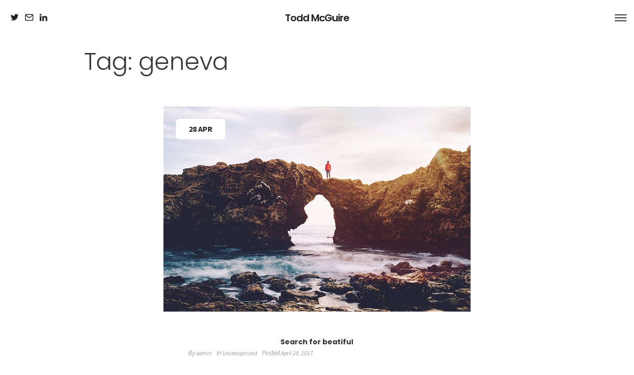

--- FILE ---
content_type: text/html; charset=UTF-8
request_url: https://toddmcguire.com/tag/geneva/
body_size: 9110
content:
<!DOCTYPE html>

<html lang="en">
<head>
<meta charset="UTF-8" />
<link rel="profile" href="https://gmpg.org/xfn/11">


<!-- Responsive -->
<meta name="viewport" content="width=device-width, initial-scale=1">

<link rel="pingback" href="https://toddmcguire.com/xmlrpc.php">
<title>geneva &#8211; Todd McGuire</title>
<link rel='dns-prefetch' href='//s.w.org' />
<link href='https://fonts.gstatic.com' crossorigin rel='preconnect' />
<link rel="alternate" type="application/rss+xml" title="Todd McGuire &raquo; Feed" href="https://toddmcguire.com/feed/" />
<link rel="alternate" type="application/rss+xml" title="Todd McGuire &raquo; Comments Feed" href="https://toddmcguire.com/comments/feed/" />
<link rel="alternate" type="application/rss+xml" title="Todd McGuire &raquo; geneva Tag Feed" href="https://toddmcguire.com/tag/geneva/feed/" />
		<script type="text/javascript">
			window._wpemojiSettings = {"baseUrl":"https:\/\/s.w.org\/images\/core\/emoji\/12.0.0-1\/72x72\/","ext":".png","svgUrl":"https:\/\/s.w.org\/images\/core\/emoji\/12.0.0-1\/svg\/","svgExt":".svg","source":{"concatemoji":"https:\/\/toddmcguire.com\/wp-includes\/js\/wp-emoji-release.min.js?ver=5.2.18"}};
			!function(e,a,t){var n,r,o,i=a.createElement("canvas"),p=i.getContext&&i.getContext("2d");function s(e,t){var a=String.fromCharCode;p.clearRect(0,0,i.width,i.height),p.fillText(a.apply(this,e),0,0);e=i.toDataURL();return p.clearRect(0,0,i.width,i.height),p.fillText(a.apply(this,t),0,0),e===i.toDataURL()}function c(e){var t=a.createElement("script");t.src=e,t.defer=t.type="text/javascript",a.getElementsByTagName("head")[0].appendChild(t)}for(o=Array("flag","emoji"),t.supports={everything:!0,everythingExceptFlag:!0},r=0;r<o.length;r++)t.supports[o[r]]=function(e){if(!p||!p.fillText)return!1;switch(p.textBaseline="top",p.font="600 32px Arial",e){case"flag":return s([55356,56826,55356,56819],[55356,56826,8203,55356,56819])?!1:!s([55356,57332,56128,56423,56128,56418,56128,56421,56128,56430,56128,56423,56128,56447],[55356,57332,8203,56128,56423,8203,56128,56418,8203,56128,56421,8203,56128,56430,8203,56128,56423,8203,56128,56447]);case"emoji":return!s([55357,56424,55356,57342,8205,55358,56605,8205,55357,56424,55356,57340],[55357,56424,55356,57342,8203,55358,56605,8203,55357,56424,55356,57340])}return!1}(o[r]),t.supports.everything=t.supports.everything&&t.supports[o[r]],"flag"!==o[r]&&(t.supports.everythingExceptFlag=t.supports.everythingExceptFlag&&t.supports[o[r]]);t.supports.everythingExceptFlag=t.supports.everythingExceptFlag&&!t.supports.flag,t.DOMReady=!1,t.readyCallback=function(){t.DOMReady=!0},t.supports.everything||(n=function(){t.readyCallback()},a.addEventListener?(a.addEventListener("DOMContentLoaded",n,!1),e.addEventListener("load",n,!1)):(e.attachEvent("onload",n),a.attachEvent("onreadystatechange",function(){"complete"===a.readyState&&t.readyCallback()})),(n=t.source||{}).concatemoji?c(n.concatemoji):n.wpemoji&&n.twemoji&&(c(n.twemoji),c(n.wpemoji)))}(window,document,window._wpemojiSettings);
		</script>
		<style type="text/css">
img.wp-smiley,
img.emoji {
	display: inline !important;
	border: none !important;
	box-shadow: none !important;
	height: 1em !important;
	width: 1em !important;
	margin: 0 .07em !important;
	vertical-align: -0.1em !important;
	background: none !important;
	padding: 0 !important;
}
</style>
	<link rel='stylesheet' id='wp-block-library-css'  href='https://toddmcguire.com/wp-includes/css/dist/block-library/style.min.css?ver=5.2.18' type='text/css' media='all' />
<link rel='stylesheet' id='wp-block-library-theme-css'  href='https://toddmcguire.com/wp-includes/css/dist/block-library/theme.min.css?ver=5.2.18' type='text/css' media='all' />
<link rel='stylesheet' id='wp-components-css'  href='https://toddmcguire.com/wp-includes/css/dist/components/style.min.css?ver=5.2.18' type='text/css' media='all' />
<link rel='stylesheet' id='wp-editor-font-css'  href='https://fonts.googleapis.com/css?family=Noto+Serif%3A400%2C400i%2C700%2C700i&#038;ver=5.2.18' type='text/css' media='all' />
<link rel='stylesheet' id='wp-block-editor-css'  href='https://toddmcguire.com/wp-includes/css/dist/block-editor/style.min.css?ver=5.2.18' type='text/css' media='all' />
<link rel='stylesheet' id='wp-nux-css'  href='https://toddmcguire.com/wp-includes/css/dist/nux/style.min.css?ver=5.2.18' type='text/css' media='all' />
<link rel='stylesheet' id='wp-editor-css'  href='https://toddmcguire.com/wp-includes/css/dist/editor/style.min.css?ver=5.2.18' type='text/css' media='all' />
<link rel='stylesheet' id='wp-edit-blocks-css'  href='https://toddmcguire.com/wp-includes/css/dist/block-library/editor.min.css?ver=5.2.18' type='text/css' media='all' />
<link rel='stylesheet' id='contact-widgets-contact-block-css'  href='https://toddmcguire.com/wp-content/plugins/contact-widgets/includes/blocks/contact/css/contact-block.min.css?ver=1.0.1' type='text/css' media='all' />
<link rel='stylesheet' id='font-awesome-css'  href='https://toddmcguire.com/wp-content/plugins/js_composer/assets/lib/bower/font-awesome/css/font-awesome.min.css?ver=5.7' type='text/css' media='all' />
<link rel='stylesheet' id='contact-widgets-social-block-css'  href='https://toddmcguire.com/wp-content/plugins/contact-widgets/includes/blocks/social/css/social-block.min.css?ver=1.0.1' type='text/css' media='all' />
<link rel='stylesheet' id='contact-form-7-css'  href='https://toddmcguire.com/wp-content/plugins/contact-form-7/includes/css/styles.css?ver=5.1.1' type='text/css' media='all' />
<link rel='stylesheet' id='bootstrap-css'  href='https://toddmcguire.com/wp-content/themes/folie/css/bootstrap.css?ver=5.2.18' type='text/css' media='all' />
<link rel='stylesheet' id='codeless-style-css'  href='https://toddmcguire.com/wp-content/themes/folie/style.css?ver=5.2.18' type='text/css' media='all' />
<link rel='stylesheet' id='codeless-front-elements-css'  href='https://toddmcguire.com/wp-content/themes/folie/css/codeless-front-elements.css?ver=5.2.18' type='text/css' media='all' />
<link rel='stylesheet' id='swiper-slider-css'  href='https://toddmcguire.com/wp-content/themes/folie/css/swiper.min.css?ver=5.2.18' type='text/css' media='all' />
<link rel='stylesheet' id='codeless-creative-search-css'  href='https://toddmcguire.com/wp-content/themes/folie/css/codeless-creative-search.css?ver=5.2.18' type='text/css' media='all' />
<link rel='stylesheet' id='codeless-dynamic-css'  href='https://toddmcguire.com/wp-content/themes/folie/css/codeless-dynamic.css?ver=5.2.18' type='text/css' media='all' />
<style id='codeless-dynamic-inline-css' type='text/css'>



  	 	 
	 .header_container > .main{
	 	border-bottom: 1px;
border-bottom-width: 0;
	 }



	 	 
	 .header_container > .top_nav{
	 	border-bottom-width: 0px;
	 }


	 	 
	 .header_container > .extra_row{
	 	border-bottom-width: 0px;
	 }

	 	 
	 footer#colophon{
	 	padding-top: 60px;
padding-bottom: 60px;
	 }

	 
	 
		 
	 

 
	 	 

	 .select2-container--default .select2-results__option--highlighted[aria-selected]{ background-color: #1fb4cc !important; color:#fff !important } 

	 .portfolio_navigation  .portfolio_single_right:hover, .portfolio_navigation  .portfolio_single_left:hover {background:#1fb4cc}	

	 .woocommerce-page .shop-products{ margin-left: -15px; margin-right: -15px; }


	 .btn-style-text_effect:after{
	 	background-color:#ffffff	 }

	 .btn-style-text_effect:hover:after{
	 	background-color:#303030	 }

	  .cl_service.cl-hover-wrapper_accent_color:hover .wrapper-form{
	  	background-color: #1fb4cc !important;
	  	border-color: #1fb4cc !important;
	  }

	  

	  @media (max-width:991px){
		  
		  		.main.header-row .c-left{
		  			order: 1;
		  		}

		  		
		  		.main.header-row .c-middle{
		  			order: 2;
		  		}

		  		
		  		.main.header-row .c-right{
		  			order: 3;
		  		}

		  			  }
  

	
</style>
<script type='text/javascript' src='https://toddmcguire.com/wp-includes/js/jquery/jquery.js?ver=1.12.4-wp'></script>
<script type='text/javascript' src='https://toddmcguire.com/wp-includes/js/jquery/jquery-migrate.min.js?ver=1.4.1'></script>
<script type='text/javascript' src='https://toddmcguire.com/wp-includes/js/imagesloaded.min.js?ver=5.2.18'></script>
<script type='text/javascript'>
/* <![CDATA[ */
var codeless_global = {"ajax_url":"https:\/\/toddmcguire.com\/wp-admin\/admin-ajax.php","FRONT_LIB_JS":"https:\/\/toddmcguire.com\/wp-content\/themes\/folie\/js\/","FRONT_LIB_CSS":"https:\/\/toddmcguire.com\/wp-content\/themes\/folie\/css\/","postSwiperOptions":{"effect":"scroll","lazyLoading":true,"autoplay":"","loop":true,"preloadImages":false,"pagination":".swiper-pagination","paginationClickable":true,"nextButton":".swiper-button-next","prevButton":".swiper-button-prev"},"cl_btn_classes":"cl-btn btn-style-rounded_border btn-layout-extra-large btn-font-custom","lightbox":{"skin":"dark","path":"vertical","mousewheel":"1","toolbar":"1","arrows":"1","slideshow":"","fullscreen":"1","thumbnail":"1","swipe":"1","contextmenu":"1"}};
/* ]]> */
</script>
<script type='text/javascript' src='https://toddmcguire.com/wp-content/themes/folie/js/codeless-main.js?ver=5.2.18'></script>
<script type='text/javascript' src='https://toddmcguire.com/wp-content/themes/folie/js/bowser.min.js?ver=5.2.18'></script>
<script type='text/javascript' src='https://toddmcguire.com/wp-content/themes/folie/js/smoothscroll.js?ver=5.2.18'></script>
<script type='text/javascript'>
/* <![CDATA[ */
var cl_builder_global = {"FRONT_LIB_JS":"https:\/\/toddmcguire.com\/wp-content\/plugins\/codeless-builder\/assets\/js\/front_libraries\/"};
/* ]]> */
</script>
<script type='text/javascript' src='https://toddmcguire.com/wp-content/plugins/codeless-builder/assets/js/cl-front-end.js?ver=5.2.18'></script>
<link rel='https://api.w.org/' href='https://toddmcguire.com/wp-json/' />
<link rel="EditURI" type="application/rsd+xml" title="RSD" href="https://toddmcguire.com/xmlrpc.php?rsd" />
<link rel="wlwmanifest" type="application/wlwmanifest+xml" href="https://toddmcguire.com/wp-includes/wlwmanifest.xml" /> 
<meta name="generator" content="WordPress 5.2.18" />
		<style type="text/css">.recentcomments a{display:inline !important;padding:0 !important;margin:0 !important;}</style>
		<meta name="generator" content="Powered by WPBakery Page Builder - drag and drop page builder for WordPress."/>
<!--[if lte IE 9]><link rel="stylesheet" type="text/css" href="https://toddmcguire.com/wp-content/plugins/js_composer/assets/css/vc_lte_ie9.min.css" media="screen"><![endif]--><style id="kirki-inline-styles">.cl-h-cl_header_logo .logo_font{font-family:Poppins, Helvetica, Arial, sans-serif;font-size:20px;font-weight:600;letter-spacing:-1px;text-align:left;text-transform:none;color:#222222;}.header_container.menu_style-border_top.menu-full-style #navigation nav > ul > li:hover, .header_container.menu_style-border_top.menu-full-style #navigation nav > ul > li.current-menu-item, .header_container.menu_style-border_bottom.menu-full-style #navigation nav > ul > li:hover, .header_container.menu_style-border_bottom.menu-full-style #navigation nav > ul > li.current-menu-item, .header_container.menu_style-border_left.menu-full-style #navigation nav > ul > li:hover, .header_container.menu_style-border_left.menu-full-style #navigation nav > ul > li.current-menu-item, .header_container.menu_style-border_right.menu-full-style #navigation nav > ul > li:hover, .header_container.menu_style-border_right.menu-full-style #navigation nav > ul > li.current-menu-item, .header_container.menu_style-border_top.menu-text-style #navigation nav > ul > li > a:hover, .header_container.menu_style-border_top.menu-text-style #navigation nav > ul > li.current-menu-item > a, .header_container.menu_style-border_bottom.menu-text-style #navigation nav > ul > li > a:hover, .header_container.menu_style-border_bottom.menu-text-style #navigation nav > ul > li.current-menu-item > a, .header_container.menu_style-border_left.menu-text-style #navigation nav > ul > li > a:hover, .header_container.menu_style-border_left.menu-text-style #navigation nav > ul > li.current-menu-item > a, .header_container.menu_style-border_right.menu-text-style #navigation nav > ul > li > a:hover, .header_container.menu_style-border_right.menu-text-style #navigation nav > ul > li.current-menu-item > a{border-color:rgba(0,0,0,0.1);}.header_container.menu_style-background_color.menu-full-style #navigation nav > ul > li:hover, .header_container.menu_style-background_color.menu-full-style #navigation nav > ul > li.current-menu-item, .header_container.menu_style-background_color.menu-text-style #navigation nav > ul > li > a:hover, .header_container.menu_style-background_color.menu-text-style #navigation nav > ul > li.current-menu-item > a{background-color:#222;}.header_container.menu_style-background_color.menu-full-style #navigation nav > ul > li:hover, .header_container.menu_style-background_color.menu-full-style #navigation nav > ul > li.current-menu-item, .header_container.menu_style-background_color.menu-text-style #navigation nav > ul > li > a:hover, .header_container.menu_style-background_color.menu-text-style #navigation nav > ul > li.current-menu-item > a, .header_container.menu_style-background_color.menu-full-style #navigation nav > ul > li:hover a, .header_container.menu_style-background_color.menu-full-style #navigation nav > ul > li.current-menu-item > a{color:#fff!important;}.header_container nav ul li a, .cl-offcanvas-menu nav ul li a{font-family:Poppins, Helvetica, Arial, sans-serif;font-size:24px;font-weight:600;letter-spacing:0.5px;line-height:28px;text-align:center;text-transform:uppercase;color:#f2f2f2;}nav .codeless_custom_menu_mega_menu h6, nav .menu li ul.sub-menu li.hasSubMenu > a, .cl-mobile-menu nav > ul > li > a{font-size:18px;font-weight:600;letter-spacing:0.5px;line-height:30px;text-transform:uppercase;color:#fff;}nav .menu li ul.sub-menu li a, .cl-submenu a, .cl-submenu .empty, .tool .header_cart .total{font-size:14px;font-weight:600;letter-spacing:0.5px;line-height:20px;text-transform:uppercase;color:#fff;}.header_container > .main, .header_container.header-left, .heaer_container.header-right{background-color:rgba(255,255,255,0.07);}.header_container > .main{background-position:left top;background-repeat:no-repeat;border-style:solid;border-color:rgba(235,235,235,0.17);}.header_container > .top_nav{background-position:left top;background-repeat:no-repeat;border-style:solid;border-color:rgba(235,235,235,0.17);}.header_container.header-top > .extra_row, .header_container.header-bottom > .extra_row{height:40px;line-height:40px;}.header_container > .extra_row{background-position:left top;background-repeat:no-repeat;border-style:solid;border-color:rgba(235,235,235,0.17);}nav .codeless_custom_menu_mega_menu, nav .menu > li > ul.sub-menu, nav .menu > li > ul.sub-menu ul, .cl-mobile-menu, .cl-submenu, .tool .tool-link .cart-total{background-color:rgba(10,10,10,0);}nav .menu li > ul.sub-menu li:hover, #site-header-cart .cart_list li:hover, #site-header-search input[type="search"]{background-color:rgba(56,56,56,0);}nav .menu li ul.sub-menu li a:hover, #site-header-search input[type="search"]{color:#FFFFFF!important;}nav .codeless_custom_menu_mega_menu > ul > li, #site-header-cart ul li, #site-header-search input[type="search"]{border-color:rgba(58,58,58,0);}.header_container.cl-header-sticky-ready{background-color:#ffffff;}.header_container:not(.cl-header-light) nav > ul > li a:hover, body:not(.cl-one-page) .header_container:not(.cl-header-light) nav > ul > li.current-menu-item > a, body.cl-one-page .header_container:not(.cl-header-light) nav > ul > li.current-menu-item-onepage > a, aside .widget ul li a:hover, aside .widget_rss cite, h1 > a:hover, h2 > a:hover, h3 > a:hover, h4 > a:hover, h5 > a:hover, h6 > a:hover, .cl-pagination a:hover, mark.highlight, #blog-entries article .entry-readmore:hover, .cl_team.style-simple .team-item .team-position, .cl_team.style-photo .team-item .team-position, .cl_toggles.style-simple .cl_toggle .title[aria-expanded="true"], .cl_counter, .single-post .nav-links > div a .nav-title:hover, .shop-products .product_item .cl-price-button-switch a, .woocommerce div.product p.price, .woocommerce div.product span.price, .single-post article .entry-content > a, .cl_tabs.style-simple .cl-nav-tabs li.active a{color:#1fb4cc!important;}.header_container.menu_style-border_effect #navigation nav > ul > li > a:hover:after, .header_container.menu_style-border_effect #navigation nav > ul > li.current-menu-item > a:after, article.format-gallery .swiper-pagination-bullet-active, .cl-pagination-jump > div a:hover, .shop-products .product_item .onsale, .cl-product-info .onsale, .woocommerce .widget_price_filter .ui-slider .ui-slider-range, .widget_product_categories ul li.current-cat > a:before, .cl-header-light .tool .tool-link .cart-total, .search__inner--down, .cl_blog .news-entries article:hover .post-categories li, .header_container.menu_style-border_effect_two #navigation nav > ul > li > a:hover:after, .header_container.menu_style-border_effect_two #navigation nav > ul > li.current-menu-item > a:after{background-color:#1fb4cc;}.woocommerce div.product .woocommerce-tabs ul.tabs li.active{border-color:#1fb4cc;}article.sticky, aside .widget, aside .widget_categories select, aside .widget_archive select, aside .widget_search input[type="search"], input:focus,textarea:focus,select:focus, button:focus, #blog-entries .default-style .entry-tools, #blog-entries .default-style .entry-tools .entry-tool-single, .grid-entries article .grid-holder .grid-holder-inner, #blog-entries .grid-style .grid-holder .entry-tools-wrapper, .masonry-entries article .grid-holder .grid-holder-inner, .portfolio-style-classic .portfolio_item .entry-wrapper-content, .portfolio-style-classic_excerpt .portfolio_item .entry-wrapper-content, .cl_contact_form7.style-simple input:not(.cl-btn), .cl_contact_form7.style-simple textarea , .cl_contact_form7.style-simple select, .cl_toggles.style-simple .cl_toggle > .title, .single-post .entry-single-tags a, .single-post .post-navigation, article.comment, #respond.comment-respond textarea, #respond.comment-respond .comment-form-author input, #respond.comment-respond .comment-form-email input, #respond.comment-respond .comment-form-url input, aside .widget_product_search input[type="search"], .cl-product-info .product_meta, .single-post .cl-layout-fullwidth .cl-comments, .post-password-form input[type="password"], .single-post .entry-single-related{border-color:#ebebeb!important;}article .entry-meta-single .entry-meta-prepend, article.format-quote .entry-content i, article.format-quote .entry-content .quote-entry-author, aside .widget_categories ul li, aside .widget_archive ul li, aside .widget_recent_entries .post-date, aside .widget_recent_comments .recentcomments, aside .widget_rss .rss-date, article .entry-tools i, article.minimal-style .entry-meta-single a, .cl_contact_form7.style-simple label, #respond.comment-respond .comment-form-author input, #respond.comment-respond .comment-form-email input, #respond.comment-respond .comment-form-url input, #respond.comment-respond .comment-form-comment textarea, #respond.comment-respond p > label, article.comment .comment-reply-link, article.comment .comment-edit-link, .woocommerce-result-count, .widget_product_categories ul li .count, .cl-product-info .product_meta a, .cl-product-info .product_meta span, .woocommerce div.product .woocommerce-tabs ul.tabs li a, .widget_twitter li .content .date, .widget_most_popular li .content .date{color:#9b9b9b;}.cl-pagination span.current, .cl-pagination-jump > div > a, .cl_progress_bar .progress, .single-post .entry-single-tools .single-share-buttons a, .btn-priority_secondary, .cl-filters.cl-filter-fullwidth.cl-filter-color-light, .single-post .cl-layout-fullwidth .cl-comments{background-color:#dedede;}article .entry-tools .entry-tool-likes .item-liked i, .btn-priority_secondary, .single-post .nav-links > div a{color:#303133;}article .entry-tools .entry-tool-share .share-buttons, #cl_load_more_btn, .cl-filters.cl-filter-fullwidth.cl-filter-color-dark, .cl-pagination-jump > div > a:hover, .cl-mobile-menu-button span, .cl-hamburger-menu span, .single-post .entry-single-tags a:hover, .single-post .entry-single-tools .single-share-buttons a:hover, .shop-products .product_item .cl-learnmore{background-color:#303133;}article .entry-tools .codeless-count, article .entry-meta-single a, article.format-quote .entry-content .quote-entry-content p, article.format-quote .entry-content .quote-entry-content a, aside .widget ul li a, .cl-pagination a, .cl-pagination span.current, .cl-pagination-jump a, .cl_progress_bar .labels{color:#303133;}.cl-text > p > a{color:#303133;}.cl-text > p > a:hover{color:#303133;}.cl-layout-modern-bg{background-color:#f7f7f7;}body{background-position:left top;background-repeat:no-repeat;background-attachment:scroll;background-blend-mode:normal;-webkit-background-size:auto;-moz-background-size:auto;-ms-background-size:auto;-o-background-size:auto;background-size:auto;}h1,h2,h3,h4,h5,h6, article.default-style.format-quote .entry-content, aside .widget_calendar caption, .cl_page_header .title_part .subtitle, .cl_team.style-simple .team-item .team-position, .cl_team.style-photo .team-item .team-position, .single_blog_style-modern .cl_page_header .entry-meta-single, .single_blog_style-custom .cl_page_header .entry-meta-single, .woocommerce-result-count, .select2-container--default .select2-selection--single .select2-selection__rendered, .select2-results__option, .shop-products .product_item .onsale, .cl-product-info .onsale, .woocommerce div.product .woocommerce-tabs ul.tabs li a{font-family:Poppins, Helvetica, Arial, sans-serif;}h1:not(.custom_font), .h1{font-size:48px;line-height:60px;text-transform:none;font-weight:300;letter-spacing:0px;color:#383838;}.light-text h1:not(.custom_font), .light-text .h1{color:#F4F4F4 !important;}h2:not(.custom_font), .h2{font-size:38px;line-height:44px;text-transform:none;font-weight:300;letter-spacing:0px;color:#222;}.light-text h2:not(.custom_font), .light-text .h2{color:#ffffff !important;}h3:not(.custom_font), .h3{font-size:18px;line-height:24px;text-transform:none;font-weight:800;letter-spacing:0px;color:#383838;}.light-text h3:not(.custom_font), .light-text .h3{color:#ffffff !important;}h4:not(.custom_font), .h4{font-size:16px;line-height:22px;text-transform:none;font-weight:600;letter-spacing:0px;color:#303133;}.light-text h4:not(.custom_font), .light-text .h4{color:#ffffff !important;}h5:not(.custom_font), .h5{font-size:14px;line-height:24px;text-transform:uppercase;font-weight:600;letter-spacing:0px;color:#303133;}.light-text h5:not(.custom_font), .light-text .h5{color:#ffffff !important;}h6:not(.custom_font), .h6{font-size:12px;line-height:24px;text-transform:uppercase;font-weight:600;letter-spacing:1px;color:#303133;}.light-text h6:not(.custom_font), .light-text .h6{color:#ffffff !important;}html, body, .light-text .breadcrumbss .page_parents{font-family:"Source Sans Pro", Helvetica, Arial, sans-serif;font-size:14px;font-weight:400;line-height:24px;text-transform:none;color:#6a6a6a;}article.hentry h2.entry-title{font-size:14px;font-weight:700;letter-spacing:0.00em;line-height:22px;text-transform:none;color:#303133;}article.post h1.entry-title{font-size:14px;font-weight:400;line-height:24px;text-transform:none;color:#303133;margin-top:0px;margin-bottom:40px;}#blog-entries article .entry-readmore{font-size:13px;font-weight:700;letter-spacing:0.00em;line-height:20px;text-transform:uppercase;color:#454545;}article .entry-overlay-color .entry-overlay, article .entry-overlay-zoom_color .entry-overlay{background-color:rgba(31,180,204,0.92);}#blog-entries .grid-style .grid-holder .grid-holder-inner{background-color:rgba(255,255,255,1);}#respond.comment-respond .comment-form-comment textarea, #respond.comment-respond input:not([type="submit"]){background-color:#ffffff;}.single-author > h6, .entry-single-related > h6, .single-post #comments .comments-title, .single-post #reply-title{font-family:Poppins, Helvetica, Arial, sans-serif;font-size:12px;font-weight:600;letter-spacing:1px;line-height:24px;text-transform:uppercase;color:#303133;}.portfolio_item .portfolio-categories a, .portfolio_item .portfolio-categories{font-size:13px;font-weight:400;letter-spacing:0.00em;line-height:20px;text-transform:none;color:#999;}.cl-btn.btn-font-custom{font-size:12px;font-weight:600;letter-spacing:0.05em;text-transform:uppercase;}.cl-btn:not(.btn-priority_secondary){background-color:#1FB4CC;color:#ffffff;border-color:rgba(0,0,0,0);border-width:1px;}.cl-btn:not(.btn-priority_secondary):hover{background-color:#FFFFFF;color:#303030;border-color:rgba(0,0,0,0);}.light-text .cl-btn, .header_container.cl-header-light:not(.cl-responsive-header) .cl-btn{background-color:#FFFFFF;color:#3A3A3A;border-color:rgba(0,0,0,0);}.light-text .cl-btn:hover, .header_container.cl-header-light:not(.cl-responsive-header) .cl-btn:hover{background-color:#0CABD3;color:#141414;}.cl-light .cl-btn, .header_container.cl-header-light:not(.cl-responsive-header) .cl-btn:hover{border-color:rgba(0,0,0,0);}aside .widget-title{font-family:Poppins, Helvetica, Arial, sans-serif;font-size:12px;font-weight:600;letter-spacing:0.05em;text-transform:uppercase;color:#303133;}aside .widget{padding-top:35px;padding-bottom:35px;}aside .widget_search input[type="search"]{background-color:#ffffff;}.inner-content-row, .single_blog_style-classic.cl-layout-fullwidth{padding-top:22px;}.inner-content-row{padding-bottom:75px;}#blog-entries article{margin-bottom:67px;}#portfolio-entries .portfolio_item{padding:5px;}footer#colophon .widget{padding-top:15px;padding-bottom:15px;}footer#colophon .widget-title{font-family:Poppins, Helvetica, Arial, sans-serif;font-size:12px;font-weight:600;letter-spacing:0.05em;text-transform:uppercase;}footer#colophon{border-style:solid;border-color:rgba(235,235,235,0.17);color:#828282;}footer#colophon, #copyright input, #copyright select, #copyright textarea{background-color:#1C1C1C;}footer#colophon input[type="text"], footer#colophon select, footer#colophon textarea, footer#colophon input[type="email"], footer#colophon .social_widget .social-icons-widget.circle li, footer#colophon table tbody td{background-color:#303030;}footer#colophon input[type="submit"]{background-color:#1b1b1b;}footer#colophon .widget-title, footer#colophon .rsswidget{color:#ffffff;}footer#colophon a, footer#colophon .widget_rss cite, footer#colophon .widget_calendar thead th{color:#E8E8E8 !important;}footer#colophon a:hover{color:#fff !important;}footer#colophon .widget, footer#colophon input, footer#colophon select, footer#colophon textarea{border-color:#2b2b2b;}#copyright{background-color:#191919;color:#999;padding-top:20px;padding-bottom:20px;}#copyright a{color:#d1d1d1 !important;}#copyright a:hover{color:#fff !important;}#copyright .widget, #copyright input, #copyright select, #copyright textarea{border-color:#212121;}@media (min-width: 992px){.header_container.header-top nav > ul > li, .header_container.header-bottom nav > ul > li{padding-left:14px;padding-right:14px;}.header_container.header-left nav > ul > li, .header_container.header-right nav > ul > li, .vertical-menu nav > ul > li{padding-top:14px;padding-bottom:14px;}.header_container.header-left > .main .header-el, .header_container.header-right > .main .header-el{margin-bottom:40px;}.header_container.header-top > .main .header-el, .header_container.header-bottom > .main .header-el{margin-right:40px;}.header_container.header-top > .main, .header_container.header-bottom > .main{height:73px;line-height:73px;}.header_container.header-left > .top_nav .header-el, .header_container.header-right > .top_nav .header-el{margin-bottom:60px;}.header_container.header-top > .top_nav .header-el, .header_container.header-bottom > .top_nav .header-el{margin-right:60px;}.header_container.header-top > .top_nav, .header_container.header-bottom > .top_nav{height:30px;line-height:30px;}.header_container.header-left > .extra_row .header-el, .header_container.header-right > .extra_row .header-el{margin-bottom:60px;}.header_container.header-top > .extra_row .header-el, .header_container.header-bottom > .extra_row .header-el{margin-right:60px;}.cl-boxed-layout{width:970px;}#blog-entries.blog_page{width:66%;}.single-post .inner-content.container{width:1080px;}}@media (min-width: 1200px){.container{width:970px;}}@font-face{font-display:swap;font-family:'Poppins';font-style:italic;font-weight:100;src:url(https://fonts.gstatic.com/l/font?kit=pxiAyp8kv8JHgFVrJJLmE3tG&skey=14913f5d70e4915e&v=v24) format('woff');}@font-face{font-display:swap;font-family:'Poppins';font-style:italic;font-weight:200;src:url(https://fonts.gstatic.com/l/font?kit=pxiDyp8kv8JHgFVrJJLmv1plEw&skey=e6f64e60fb8d9268&v=v24) format('woff');}@font-face{font-display:swap;font-family:'Poppins';font-style:italic;font-weight:300;src:url(https://fonts.gstatic.com/l/font?kit=pxiDyp8kv8JHgFVrJJLm21llEw&skey=b60188e8ecc47dee&v=v24) format('woff');}@font-face{font-display:swap;font-family:'Poppins';font-style:italic;font-weight:400;src:url(https://fonts.gstatic.com/l/font?kit=pxiGyp8kv8JHgFVrJJLedA&skey=f21d6e783fa43c88&v=v24) format('woff');}@font-face{font-display:swap;font-family:'Poppins';font-style:italic;font-weight:500;src:url(https://fonts.gstatic.com/l/font?kit=pxiDyp8kv8JHgFVrJJLmg1hlEw&skey=b0aa19767d34da85&v=v24) format('woff');}@font-face{font-display:swap;font-family:'Poppins';font-style:italic;font-weight:600;src:url(https://fonts.gstatic.com/l/font?kit=pxiDyp8kv8JHgFVrJJLmr19lEw&skey=7fbc556774b13ef0&v=v24) format('woff');}@font-face{font-display:swap;font-family:'Poppins';font-style:italic;font-weight:700;src:url(https://fonts.gstatic.com/l/font?kit=pxiDyp8kv8JHgFVrJJLmy15lEw&skey=29c3bd833a54ba8c&v=v24) format('woff');}@font-face{font-display:swap;font-family:'Poppins';font-style:italic;font-weight:800;src:url(https://fonts.gstatic.com/l/font?kit=pxiDyp8kv8JHgFVrJJLm111lEw&skey=6ea139488603f28c&v=v24) format('woff');}@font-face{font-display:swap;font-family:'Poppins';font-style:italic;font-weight:900;src:url(https://fonts.gstatic.com/l/font?kit=pxiDyp8kv8JHgFVrJJLm81xlEw&skey=846b48b4eada095a&v=v24) format('woff');}@font-face{font-display:swap;font-family:'Poppins';font-style:normal;font-weight:100;src:url(https://fonts.gstatic.com/l/font?kit=pxiGyp8kv8JHgFVrLPTedA&skey=57be0781cfb72ecd&v=v24) format('woff');}@font-face{font-display:swap;font-family:'Poppins';font-style:normal;font-weight:200;src:url(https://fonts.gstatic.com/l/font?kit=pxiByp8kv8JHgFVrLFj_V1g&skey=1bdc08fe61c3cc9e&v=v24) format('woff');}@font-face{font-display:swap;font-family:'Poppins';font-style:normal;font-weight:300;src:url(https://fonts.gstatic.com/l/font?kit=pxiByp8kv8JHgFVrLDz8V1g&skey=4aabc5055a39e031&v=v24) format('woff');}@font-face{font-display:swap;font-family:'Poppins';font-style:normal;font-weight:400;src:url(https://fonts.gstatic.com/l/font?kit=pxiEyp8kv8JHgFVrFJM&skey=87759fb096548f6d&v=v24) format('woff');}@font-face{font-display:swap;font-family:'Poppins';font-style:normal;font-weight:500;src:url(https://fonts.gstatic.com/l/font?kit=pxiByp8kv8JHgFVrLGT9V1g&skey=d4526a9b64c21b87&v=v24) format('woff');}@font-face{font-display:swap;font-family:'Poppins';font-style:normal;font-weight:600;src:url(https://fonts.gstatic.com/l/font?kit=pxiByp8kv8JHgFVrLEj6V1g&skey=ce7ef9d62ca89319&v=v24) format('woff');}@font-face{font-display:swap;font-family:'Poppins';font-style:normal;font-weight:700;src:url(https://fonts.gstatic.com/l/font?kit=pxiByp8kv8JHgFVrLCz7V1g&skey=cea76fe63715a67a&v=v24) format('woff');}@font-face{font-display:swap;font-family:'Poppins';font-style:normal;font-weight:800;src:url(https://fonts.gstatic.com/l/font?kit=pxiByp8kv8JHgFVrLDD4V1g&skey=f01e006f58df81ac&v=v24) format('woff');}@font-face{font-display:swap;font-family:'Poppins';font-style:normal;font-weight:900;src:url(https://fonts.gstatic.com/l/font?kit=pxiByp8kv8JHgFVrLBT5V1g&skey=6c361c40a830b323&v=v24) format('woff');}@font-face{font-display:swap;font-family:'Source Sans Pro';font-style:italic;font-weight:200;src:url(https://fonts.gstatic.com/l/font?kit=6xKwdSBYKcSV-LCoeQqfX1RYOo3qPZYokRdo&skey=f3dde3b4b69fc0ae&v=v23) format('woff');}@font-face{font-display:swap;font-family:'Source Sans Pro';font-style:italic;font-weight:300;src:url(https://fonts.gstatic.com/l/font?kit=6xKwdSBYKcSV-LCoeQqfX1RYOo3qPZZMkhdo&skey=8215b74d5c696e49&v=v23) format('woff');}@font-face{font-display:swap;font-family:'Source Sans Pro';font-style:italic;font-weight:400;src:url(https://fonts.gstatic.com/l/font?kit=6xK1dSBYKcSV-LCoeQqfX1RYOo3qPa7j&skey=28c775fa366622c1&v=v23) format('woff');}@font-face{font-display:swap;font-family:'Source Sans Pro';font-style:italic;font-weight:600;src:url(https://fonts.gstatic.com/l/font?kit=6xKwdSBYKcSV-LCoeQqfX1RYOo3qPZY4lBdo&skey=1ddbb15c8706f8a1&v=v23) format('woff');}@font-face{font-display:swap;font-family:'Source Sans Pro';font-style:italic;font-weight:700;src:url(https://fonts.gstatic.com/l/font?kit=6xKwdSBYKcSV-LCoeQqfX1RYOo3qPZZclRdo&skey=7573a083f0c737cb&v=v23) format('woff');}@font-face{font-display:swap;font-family:'Source Sans Pro';font-style:italic;font-weight:900;src:url(https://fonts.gstatic.com/l/font?kit=6xKwdSBYKcSV-LCoeQqfX1RYOo3qPZZklxdo&skey=28b6885887279f18&v=v23) format('woff');}@font-face{font-display:swap;font-family:'Source Sans Pro';font-style:normal;font-weight:200;src:url(https://fonts.gstatic.com/l/font?kit=6xKydSBYKcSV-LCoeQqfX1RYOo3i94_Akw&skey=f7e766e587bd9f23&v=v23) format('woff');}@font-face{font-display:swap;font-family:'Source Sans Pro';font-style:normal;font-weight:300;src:url(https://fonts.gstatic.com/l/font?kit=6xKydSBYKcSV-LCoeQqfX1RYOo3ik4zAkw&skey=e2b26fc7e9e1ade8&v=v23) format('woff');}@font-face{font-display:swap;font-family:'Source Sans Pro';font-style:normal;font-weight:400;src:url(https://fonts.gstatic.com/l/font?kit=6xK3dSBYKcSV-LCoeQqfX1RYOo3aPA&skey=1e026b1c27170b9b&v=v23) format('woff');}@font-face{font-display:swap;font-family:'Source Sans Pro';font-style:normal;font-weight:600;src:url(https://fonts.gstatic.com/l/font?kit=6xKydSBYKcSV-LCoeQqfX1RYOo3i54rAkw&skey=227a890402fab339&v=v23) format('woff');}@font-face{font-display:swap;font-family:'Source Sans Pro';font-style:normal;font-weight:700;src:url(https://fonts.gstatic.com/l/font?kit=6xKydSBYKcSV-LCoeQqfX1RYOo3ig4vAkw&skey=84e1cdfb74260b1d&v=v23) format('woff');}@font-face{font-display:swap;font-family:'Source Sans Pro';font-style:normal;font-weight:900;src:url(https://fonts.gstatic.com/l/font?kit=6xKydSBYKcSV-LCoeQqfX1RYOo3iu4nAkw&skey=cf4dfcb31d72fb0a&v=v23) format('woff');}</style><noscript><style type="text/css"> .wpb_animate_when_almost_visible { opacity: 1; }</style></noscript></head>

<!-- Body -->
<body data-rsssl=1 class="archive tag tag-geneva tag-22 cl-smoothscroll cl-header-dark cl-search-creative cl-header-forced-center wpb-js-composer js-comp-ver-5.7 vc_responsive elementor-default">


<div id="viewport" class="" data-animsition-in-class=fade-in data-animsition-in-duration=1000 data-animsition-out-class=fade-out data-animsition-out-duration=1000 >

	
	<div id="wrapper" class=""  >

		<div class="header_container header-top menu_style-simple menu-full-style cl-header- cl-header-sticky cl-header-sticky-shadow" data-sticky-content-color="dark"><div class="main header-row" data-row="main"><div class="header-row-inner container-fluid"><div class="c-left header-col" data-col="left"><div class="header-el cl-h-cl_socialicon " >
<style type="text/css">
	#cl_socialicon_header_696eed7e9bc6f .cl_socialicon:hover{
				background-color:transparent !important;
		
			}
	#cl_socialicon_header_696eed7e9bc6f .cl_socialicon:hover a{
			}
</style>

<div id="cl_socialicon_header_696eed7e9bc6f" class="cl_socialicondiv " style="text-align: left;" ">

	
	
		
	
		
	
					<div class="cl_socialicon cl-element none" style="display: inline-block;margin-left: 6px;margin-right: 6px;" >
								<a href="https://twitter.com/todd_mcguire" target="_blank" style="color: #222222;" >
					<i class="cl-icon-twitter" style="font-size: 18px;line-height: 37px;"  ></i>
				</a>
			</div> 
		
	
					<div class="cl_socialicon cl-element none" style="display: inline-block;margin-left: 6px;margin-right: 6px;" >
								<a href="mailto:todd@toddmcguire.com" target="_blank" style="color: #222222;" >
					<i class="cl-icon-email" style="font-size: 18px;line-height: 37px;"  ></i>
				</a>
			</div> 
		
	
					<div class="cl_socialicon cl-element none" style="display: inline-block;margin-left: 6px;margin-right: 6px;" >
								<a href="https://www.linkedin.com/in/toddmcguire1" target="_blank" style="color: #222222;" >
					<i class="cl-icon-linkedin" style="font-size: 18px;line-height: 37px;"  ></i>
				</a>
			</div> 
		
	
		
	
		
	
		
	
		
	
		
	
		
	
		
	
		
	
		
	
		
	
</div></div></div><div class="c-middle header-col" data-col="middle"><div class="header-el cl-h-cl_header_logo " >
    
    <a href='https://toddmcguire.com/' class="logo_font cl-responsive_color_dark">Todd McGuire</a></div></div><div class="c-right header-col" data-col="right"><div class="header-el cl-h-cl_header_menu " >

	<div class="cl-hamburger-menu style-overlay active-color-light-text">
		<span></span>
		<span></span>
		<span></span>
	</div>

	
	
		<div class="cl-fullscreen-overlay-menu cl-overlay-menu light-text" style="background-color: rgba(10,10,10,0.86);">
			<div class="wrapper">
				<div class="inner-wrapper">
					<div id="navigation" class="vertical-menu">
					        <nav class="cl-dropdown-inline">
					            <ul id="menu-top-hamburger-menu" class="menu codeless_megemenu"><li id="menu-item-413" class="menu-item menu-item-type-post_type menu-item-object-page menu-item-home bottom-t-top animate_on_visible" data-bg="" data-delay="200" data-speed="500"><a href="https://toddmcguire.com/">Portfolio</a></li>
<li id="menu-item-404" class="menu-item menu-item-type-post_type menu-item-object-page bottom-t-top animate_on_visible" data-bg="" data-delay="400" data-speed="500"><a href="https://toddmcguire.com/about/">About</a></li>
</ul> 
					        </nav>
					</div>
				</div><!-- .inner-wrapper -->
			</div><!-- .wrapper -->
		</div><!-- .cl-fullscreen-overlay-menu -->

	

	
	
</div></div></div></div></div>
		
		<main id="main" class="site-main " >

			
    <section id="site_content" class="" >

        
        <div id="content" class="cl-layout-fullwidth cl-content-builder"  >

                        
            <div class="inner-content container">
                
                <div class="inner-content-row row">
                    
                                        
                    <div class="content-col col-sm-12">
                        
                        
                        <h1 class="page-title">Tag: geneva</h1>                            <div id="blog-entries" class="minimal-entries blog_page blog_align_center" >
            
                                
<article id="post-362" class="minimal-style post-362 post type-post status-publish format-standard has-post-thumbnail hentry category-uncategorized tag-geneva tag-lake" >
	
	<div class="entry-media-wrapper">
	
    	
<div class="entry-media entry-overlay-color">
	
	
    <div class="entry-overlay entry-overlay-color">

    
            <i class="cl-icon-plus2"></i>

    
            
                <a class="entry-link" href="https://toddmcguire.com/search-for-beatiful/" title="Search for beatiful"></a>
            
        </div><!-- Entry Overlay -->
    	
	
	<div class="post-thumbnail">
		
		
			<img   src="https://toddmcguire.com/wp-content/uploads/2017/04/austin-neill-160132.jpg" class="attachment-blog_entry size-blog_entry wp-post-image" alt="" srcset="https://toddmcguire.com/wp-content/uploads/2017/04/austin-neill-160132.jpg 1200w, https://toddmcguire.com/wp-content/uploads/2017/04/austin-neill-160132-300x200.jpg 300w, https://toddmcguire.com/wp-content/uploads/2017/04/austin-neill-160132-768x512.jpg 768w, https://toddmcguire.com/wp-content/uploads/2017/04/austin-neill-160132-1024x683.jpg 1024w" sizes="(max-width: px) 100vw, px" />			
		
	</div><!-- .post-thumbnail --> 
</div><!-- .entry-media -->     	
    	
    	    	
    	    	
    			
		<span class="time"><a href="https://toddmcguire.com/search-for-beatiful/" rel="bookmark"><time class="entry-date published updated" datetime="2017-04-28T10:40:06-07:00">28 Apr</time></a></span>		
	</div><!-- Entry Media Wrapper -->
	
	<div class="entry-wrapper">

				<div class="entry-wrapper-content">
					
						<header class="entry-header">
                

                
				<h2 class="entry-title"><a href="https://toddmcguire.com/search-for-beatiful/" rel="bookmark">Search for beatiful</a></h2>				
				<div class="entry-meta">
				
			<div class="entry-meta-single entry-meta-author">
			<span class="entry-meta-prepend">By</span>
				<span class="author"><a href="https://toddmcguire.com/author/admin/">admin</a></span>		</div><!-- .entry-meta-single -->
			<div class="entry-meta-single entry-meta-categories">
			<span class="entry-meta-prepend">In</span>
				<span class="categories_list"><a href="https://toddmcguire.com/category/uncategorized/" rel="category tag">Uncategorized</a></span>		</div><!-- .entry-meta-single -->
			<div class="entry-meta-single entry-meta-date">
			<span class="entry-meta-prepend">Posted</span>
				<span class="time"><a href="https://toddmcguire.com/search-for-beatiful/" rel="bookmark">April 28, 2017</a></span>		</div><!-- .entry-meta-single -->
					
</div><!-- .entry-meta -->				
			</header><!-- .entry-header -->
				
					<div class="entry-content ">
			
			<p>The lake lies on the course of the Rhône. The river has its source at the Rhône Glacier near the Grimsel Pass to the east of the lake and flows down through the canton of Valais, entering the lake between [&hellip;]</p>
			
		</div><!-- .entry-content -->			<a href="https://toddmcguire.com/search-for-beatiful/" class="entry-readmore">Continue Reading</a>				
					</div><!-- .entry-wrapper-content -->
				
	
	</div><!-- .entry-wrapper -->

</article><!-- #post-## -->
            
                            </div><!-- #blog-entries -->
            
                            <div class="cl-blog-pagination" data-container-id="blog-entries"></div>            
                                                
                    </div><!-- .content-col -->
                    
                                        
                </div><!-- .row -->
                
            </div><!-- .inner-content -->
            
                        
        </div><!-- #content -->

        
    </div><!-- #site-content -->
    
                
	    </main><!-- #main -->
        
        
	    	    
    </div><!-- #wrapper -->
    
        <svg class="hidden">
            <defs>
                <symbol id="icon-cross" viewBox="0 0 24 24">
                    
                    <path d="M19 6.41L17.59 5 12 10.59 6.41 5 5 6.41 10.59 12 5 17.59 6.41 19 12 13.41 17.59 19 19 17.59 13.41 12z"/>
                </symbol>
            </defs>
    </svg>
    <div class="creative-search">
            <button id="btn-search-close" class="btn btn--search-close" aria-label="Close search form"><svg class="icon icon--cross"><use xlink:href="#icon-cross"></use></svg></button>
            <div class="search__inner search__inner--up">
                <form class="search__form" action="https://toddmcguire.com/">
                    <input class="search__input" name="s" type="search" placeholder="Search" autocomplete="off" spellcheck="false" />
                    <span class="search__info">Hit enter to search or ESC to close</span>
                </form>
            </div>
            <div class="search__inner search__inner--down light-text">
                <div class="search__related">

                    <div class="search__suggestion">
                                            </div>
                    <div class="search__suggestion">
                        <h3>May We Suggest?</h3>
                        <div class="post_tags"> <a href='https://toddmcguire.com/tag/corals/' title='corals Tag' class='corals'>#corals</a> <a href='https://toddmcguire.com/tag/geneva/' title='geneva Tag' class='geneva'>#geneva</a> <a href='https://toddmcguire.com/tag/lake/' title='lake Tag' class='lake'>#lake</a> <a href='https://toddmcguire.com/tag/nature/' title='nature Tag' class='nature'>#nature</a></div>                    </div>
                    
                </div>
            </div>
    </div><!-- /search -->
    
        
</div><!-- #viewport -->


<script type='text/javascript'>
/* <![CDATA[ */
var wpcf7 = {"apiSettings":{"root":"https:\/\/toddmcguire.com\/wp-json\/contact-form-7\/v1","namespace":"contact-form-7\/v1"}};
/* ]]> */
</script>
<script type='text/javascript' src='https://toddmcguire.com/wp-content/plugins/contact-form-7/includes/js/scripts.js?ver=5.1.1'></script>
<script type='text/javascript' src='https://toddmcguire.com/wp-includes/js/wp-embed.min.js?ver=5.2.18'></script>

</body>
</html>

--- FILE ---
content_type: text/css
request_url: https://toddmcguire.com/wp-includes/css/dist/block-editor/style.min.css?ver=5.2.18
body_size: 8331
content:
@charset "UTF-8";.block-editor-block-drop-zone{border:none;border-radius:0}.block-editor-block-drop-zone .components-drop-zone__content,.block-editor-block-drop-zone.is-dragging-over-element .components-drop-zone__content{display:none}.block-editor-block-drop-zone.is-close-to-bottom{background:none;border-bottom:3px solid #0085ba}body.admin-color-sunrise .block-editor-block-drop-zone.is-close-to-bottom{border-bottom:3px solid #d1864a}body.admin-color-ocean .block-editor-block-drop-zone.is-close-to-bottom{border-bottom:3px solid #a3b9a2}body.admin-color-midnight .block-editor-block-drop-zone.is-close-to-bottom{border-bottom:3px solid #e14d43}body.admin-color-ectoplasm .block-editor-block-drop-zone.is-close-to-bottom{border-bottom:3px solid #a7b656}body.admin-color-coffee .block-editor-block-drop-zone.is-close-to-bottom{border-bottom:3px solid #c2a68c}body.admin-color-blue .block-editor-block-drop-zone.is-close-to-bottom{border-bottom:3px solid #82b4cb}body.admin-color-light .block-editor-block-drop-zone.is-close-to-bottom{border-bottom:3px solid #0085ba}.block-editor-block-drop-zone.is-appender.is-close-to-bottom,.block-editor-block-drop-zone.is-appender.is-close-to-top,.block-editor-block-drop-zone.is-close-to-top{background:none;border-top:3px solid #0085ba;border-bottom:none}body.admin-color-sunrise .block-editor-block-drop-zone.is-appender.is-close-to-bottom,body.admin-color-sunrise .block-editor-block-drop-zone.is-appender.is-close-to-top,body.admin-color-sunrise .block-editor-block-drop-zone.is-close-to-top{border-top:3px solid #d1864a}body.admin-color-ocean .block-editor-block-drop-zone.is-appender.is-close-to-bottom,body.admin-color-ocean .block-editor-block-drop-zone.is-appender.is-close-to-top,body.admin-color-ocean .block-editor-block-drop-zone.is-close-to-top{border-top:3px solid #a3b9a2}body.admin-color-midnight .block-editor-block-drop-zone.is-appender.is-close-to-bottom,body.admin-color-midnight .block-editor-block-drop-zone.is-appender.is-close-to-top,body.admin-color-midnight .block-editor-block-drop-zone.is-close-to-top{border-top:3px solid #e14d43}body.admin-color-ectoplasm .block-editor-block-drop-zone.is-appender.is-close-to-bottom,body.admin-color-ectoplasm .block-editor-block-drop-zone.is-appender.is-close-to-top,body.admin-color-ectoplasm .block-editor-block-drop-zone.is-close-to-top{border-top:3px solid #a7b656}body.admin-color-coffee .block-editor-block-drop-zone.is-appender.is-close-to-bottom,body.admin-color-coffee .block-editor-block-drop-zone.is-appender.is-close-to-top,body.admin-color-coffee .block-editor-block-drop-zone.is-close-to-top{border-top:3px solid #c2a68c}body.admin-color-blue .block-editor-block-drop-zone.is-appender.is-close-to-bottom,body.admin-color-blue .block-editor-block-drop-zone.is-appender.is-close-to-top,body.admin-color-blue .block-editor-block-drop-zone.is-close-to-top{border-top:3px solid #82b4cb}body.admin-color-light .block-editor-block-drop-zone.is-appender.is-close-to-bottom,body.admin-color-light .block-editor-block-drop-zone.is-appender.is-close-to-top,body.admin-color-light .block-editor-block-drop-zone.is-close-to-top{border-top:3px solid #0085ba}.block-editor-block-icon{display:flex;align-items:center;justify-content:center;width:24px;height:24px;margin:0;border-radius:4px}.block-editor-block-icon.has-colors svg{fill:currentColor}.block-editor-block-icon svg{min-width:20px;min-height:20px;max-width:24px;max-height:24px}.block-editor-block-inspector__no-blocks{display:block;font-size:13px;background:#fff;padding:32px 16px;text-align:center}.block-editor-block-inspector__card{display:flex;align-items:flex-start;margin:-16px;padding:16px}.block-editor-block-inspector__card-icon{border:1px solid #ccd0d4;padding:7px;margin-right:10px;height:36px;width:36px}.block-editor-block-inspector__card-content{flex-grow:1}.block-editor-block-inspector__card-title{font-weight:500;margin-bottom:5px}.block-editor-block-inspector__card-description{font-size:13px}.block-editor-block-inspector__card .block-editor-block-icon{margin-left:-2px;margin-right:10px;padding:0 3px;width:36px;height:24px}.block-editor-block-list__layout .components-draggable__clone .block-editor-block-contextual-toolbar{display:none!important}.block-editor-block-list__layout .block-editor-block-list__block.is-selected.is-dragging .block-editor-block-list__block-edit:before{border:none}.block-editor-block-list__layout .block-editor-block-list__block.is-selected.is-dragging>.block-editor-block-list__block-edit>*{background:#f8f9f9}.block-editor-block-list__layout .block-editor-block-list__block.is-selected.is-dragging>.block-editor-block-list__block-edit>*>*{visibility:hidden}.block-editor-block-list__layout .block-editor-block-list__block.is-selected.is-dragging .block-editor-block-contextual-toolbar,.block-editor-block-list__layout .block-editor-block-list__block.is-selected.is-dragging .block-editor-block-mover{display:none}.block-editor-block-list__layout .block-editor-block-list__block.is-selected>.block-editor-block-list__block-edit .reusable-block-edit-panel *{z-index:1}@media (min-width:600px){.block-editor-block-list__layout{padding-left:46px;padding-right:46px}}.block-editor-block-list__block .block-editor-block-list__layout{padding-left:0;padding-right:0;margin-left:-14px;margin-right:-14px}.block-editor-block-list__layout .block-editor-default-block-appender>.block-editor-default-block-appender__content,.block-editor-block-list__layout>.block-editor-block-list__block>.block-editor-block-list__block-edit,.block-editor-block-list__layout>.block-editor-block-list__layout>.block-editor-block-list__block>.block-editor-block-list__block-edit{margin-top:32px;margin-bottom:32px}.block-editor-block-list__layout .block-editor-block-list__block{position:relative;padding-left:14px;padding-right:14px;overflow-wrap:break-word}@media (min-width:600px){.block-editor-block-list__layout .block-editor-block-list__block{padding-left:43px;padding-right:43px}}.block-editor-block-list__layout .block-editor-block-list__block .components-placeholder .components-with-notices-ui{margin:-10px 20px 12px;width:calc(100% - 40px)}.block-editor-block-list__layout .block-editor-block-list__block .components-with-notices-ui{margin:0 0 12px;width:100%}.block-editor-block-list__layout .block-editor-block-list__block .components-with-notices-ui .components-notice{margin-left:0;margin-right:0}.block-editor-block-list__layout .block-editor-block-list__block .components-with-notices-ui .components-notice .components-notice__content{font-size:13px}.block-editor-block-list__layout .block-editor-block-list__block .block-editor-block-list__block-edit{position:relative}.block-editor-block-list__layout .block-editor-block-list__block .block-editor-block-list__block-edit:before{z-index:0;content:"";position:absolute;border:1px solid transparent;border-left:none;box-shadow:none;transition:border-color .1s linear,box-shadow .1s linear;pointer-events:none;outline:1px solid transparent;right:-14px;left:-14px;top:-14px;bottom:-14px}.block-editor-block-list__layout .block-editor-block-list__block.is-selected>.block-editor-block-list__block-edit:before{border-color:rgba(66,88,99,.4);box-shadow:inset 3px 0 0 0 #555d66}.is-dark-theme .block-editor-block-list__layout .block-editor-block-list__block.is-selected>.block-editor-block-list__block-edit:before{border-color:hsla(0,0%,100%,.45);box-shadow:inset 3px 0 0 0 #d7dade}@media (min-width:600px){.block-editor-block-list__layout .block-editor-block-list__block.is-selected>.block-editor-block-list__block-edit:before{box-shadow:-3px 0 0 0 #555d66}.is-dark-theme .block-editor-block-list__layout .block-editor-block-list__block.is-selected>.block-editor-block-list__block-edit:before{box-shadow:-3px 0 0 0 #d7dade}}.block-editor-block-list__layout .block-editor-block-list__block.is-hovered>.block-editor-block-list__block-edit:before{box-shadow:-3px 0 0 0 #e2e4e7}.is-dark-theme .block-editor-block-list__layout .block-editor-block-list__block.is-hovered>.block-editor-block-list__block-edit:before{box-shadow:-3px 0 0 0 #40464d}.block-editor-block-list__layout .block-editor-block-list__block.is-focus-mode:not(.is-multi-selected){opacity:.5;transition:opacity .1s linear}.block-editor-block-list__layout .block-editor-block-list__block.is-focus-mode:not(.is-multi-selected).is-focused,.block-editor-block-list__layout .block-editor-block-list__block.is-focus-mode:not(.is-multi-selected):not(.is-focused) .block-editor-block-list__block{opacity:1}.block-editor-block-list__layout .block-editor-block-list__block ::selection{background-color:#b3e7fe}.block-editor-block-list__layout .block-editor-block-list__block.is-multi-selected ::selection{background-color:transparent}.block-editor-block-list__layout .block-editor-block-list__block.is-multi-selected .block-editor-block-list__block-edit:before{background:#b3e7fe;mix-blend-mode:multiply;top:-14px;bottom:-14px}.is-dark-theme .block-editor-block-list__layout .block-editor-block-list__block.is-multi-selected .block-editor-block-list__block-edit:before{mix-blend-mode:soft-light}.block-editor-block-list__layout .block-editor-block-list__block.has-warning{min-height:36px}.block-editor-block-list__layout .block-editor-block-list__block.has-warning .block-editor-block-list__block-edit>*{pointer-events:none;-webkit-user-select:none;-moz-user-select:none;-ms-user-select:none;user-select:none}.block-editor-block-list__layout .block-editor-block-list__block.has-warning .block-editor-block-list__block-edit .block-editor-warning{pointer-events:all}.block-editor-block-list__layout .block-editor-block-list__block.has-warning .block-editor-block-list__block-edit:before{border-color:rgba(145,151,162,.25);border-left:1px solid rgba(145,151,162,.25)}.is-dark-theme .block-editor-block-list__layout .block-editor-block-list__block.has-warning .block-editor-block-list__block-edit:before{border-color:hsla(0,0%,100%,.35)}.block-editor-block-list__layout .block-editor-block-list__block.has-warning.is-selected .editor-block-list__block-edit:before{border-color:rgba(66,88,99,.4) rgba(66,88,99,.4) rgba(66,88,99,.4) transparent}.is-dark-theme .block-editor-block-list__layout .block-editor-block-list__block.has-warning.is-selected .editor-block-list__block-edit:before{border-color:hsla(0,0%,100%,.45)}.block-editor-block-list__layout .block-editor-block-list__block.has-warning .block-editor-block-list__block-edit:after{content:"";position:absolute;background-color:rgba(248,249,249,.4);top:-14px;bottom:-14px;right:-14px;left:-14px}.block-editor-block-list__layout .block-editor-block-list__block.has-warning.is-multi-selected .block-editor-block-list__block-edit:after{background-color:transparent}.block-editor-block-list__layout .block-editor-block-list__block.has-warning.is-selected .block-editor-block-list__block-edit:after{bottom:22px}@media (min-width:600px){.block-editor-block-list__layout .block-editor-block-list__block.has-warning.is-selected .block-editor-block-list__block-edit:after{bottom:-14px}}.block-editor-block-list__layout .block-editor-block-list__block.is-typing .block-editor-block-list__empty-block-inserter,.block-editor-block-list__layout .block-editor-block-list__block.is-typing .block-editor-block-list__side-inserter{opacity:0;animation:none}.block-editor-block-list__layout .block-editor-block-list__block .block-editor-block-list__empty-block-inserter,.block-editor-block-list__layout .block-editor-block-list__block .block-editor-block-list__side-inserter{animation:edit-post__fade-in-animation .2s ease-out 0s;animation-fill-mode:forwards}@media (prefers-reduced-motion:reduce){.block-editor-block-list__layout .block-editor-block-list__block .block-editor-block-list__empty-block-inserter,.block-editor-block-list__layout .block-editor-block-list__block .block-editor-block-list__side-inserter{animation-duration:1ms!important}}.block-editor-block-list__layout .block-editor-block-list__block.is-reusable>.block-editor-block-list__block-edit:before{border:1px dashed rgba(145,151,162,.25)}.is-dark-theme .block-editor-block-list__layout .block-editor-block-list__block.is-reusable>.block-editor-block-list__block-edit:before{border-color:hsla(0,0%,100%,.35)}.block-editor-block-list__layout .block-editor-block-list__block.is-reusable.is-selected>.block-editor-block-list__block-edit:before{border-color:rgba(66,88,99,.4) rgba(66,88,99,.4) rgba(66,88,99,.4) transparent}.is-dark-theme .block-editor-block-list__layout .block-editor-block-list__block.is-reusable.is-selected>.block-editor-block-list__block-edit:before{border-color:hsla(0,0%,100%,.45) hsla(0,0%,100%,.45) hsla(0,0%,100%,.45) transparent}.block-editor-block-list__layout .block-editor-block-list__block[data-align=left],.block-editor-block-list__layout .block-editor-block-list__block[data-align=right]{z-index:81;width:100%;height:0}.block-editor-block-list__layout .block-editor-block-list__block[data-align=left] .block-editor-block-list__block-edit,.block-editor-block-list__layout .block-editor-block-list__block[data-align=right] .block-editor-block-list__block-edit{margin-top:0}.block-editor-block-list__layout .block-editor-block-list__block[data-align=left] .block-editor-block-list__block-edit:before,.block-editor-block-list__layout .block-editor-block-list__block[data-align=right] .block-editor-block-list__block-edit:before{content:none}.block-editor-block-list__layout .block-editor-block-list__block[data-align=left] .block-editor-block-contextual-toolbar,.block-editor-block-list__layout .block-editor-block-list__block[data-align=right] .block-editor-block-contextual-toolbar{margin-bottom:1px;width:auto;border-bottom:1px solid #b5bcc2;bottom:auto}.block-editor-block-list__layout .block-editor-block-list__block[data-align=left] .block-editor-block-contextual-toolbar{left:0;right:auto}.block-editor-block-list__layout .block-editor-block-list__block[data-align=right] .block-editor-block-contextual-toolbar{left:auto;right:0}@media (min-width:600px){.block-editor-block-list__layout .block-editor-block-list__block[data-align=left] .block-editor-block-contextual-toolbar,.block-editor-block-list__layout .block-editor-block-list__block[data-align=right] .block-editor-block-contextual-toolbar{top:14px}}.block-editor-block-list__layout .block-editor-block-list__block[data-align=left] .block-editor-block-list__block-edit{
  /*!rtl:begin:ignore*/float:left;margin-right:2em
  /*!rtl:end:ignore*/}@media (min-width:600px){.block-editor-block-list__layout .block-editor-block-list__block[data-align=left] .block-editor-block-toolbar{
    /*!rtl:begin:ignore*/left:14px;right:auto
    /*!rtl:end:ignore*/}}.block-editor-block-list__layout .block-editor-block-list__block[data-align=right]>.block-editor-block-list__block-edit{
  /*!rtl:begin:ignore*/float:right;margin-left:2em
  /*!rtl:end:ignore*/}@media (min-width:600px){.block-editor-block-list__layout .block-editor-block-list__block[data-align=right] .block-editor-block-toolbar{
    /*!rtl:begin:ignore*/right:14px;left:auto
    /*!rtl:end:ignore*/}}.block-editor-block-list__layout .block-editor-block-list__block[data-align=full],.block-editor-block-list__layout .block-editor-block-list__block[data-align=wide]{clear:both;z-index:20}.block-editor-block-list__layout .block-editor-block-list__block[data-align=full].is-multi-selected>.block-editor-block-mover,.block-editor-block-list__layout .block-editor-block-list__block[data-align=full]>.block-editor-block-list__block-edit>.block-editor-block-mover,.block-editor-block-list__layout .block-editor-block-list__block[data-align=wide].is-multi-selected>.block-editor-block-mover,.block-editor-block-list__layout .block-editor-block-list__block[data-align=wide]>.block-editor-block-list__block-edit>.block-editor-block-mover{top:-44px;bottom:auto;min-height:0;height:auto;width:auto}.block-editor-block-list__layout .block-editor-block-list__block[data-align=full].is-multi-selected>.block-editor-block-mover:before,.block-editor-block-list__layout .block-editor-block-list__block[data-align=full]>.block-editor-block-list__block-edit>.block-editor-block-mover:before,.block-editor-block-list__layout .block-editor-block-list__block[data-align=wide].is-multi-selected>.block-editor-block-mover:before,.block-editor-block-list__layout .block-editor-block-list__block[data-align=wide]>.block-editor-block-list__block-edit>.block-editor-block-mover:before{content:none}.block-editor-block-list__layout .block-editor-block-list__block[data-align=full].is-multi-selected>.block-editor-block-mover .block-editor-block-mover__control,.block-editor-block-list__layout .block-editor-block-list__block[data-align=full]>.block-editor-block-list__block-edit>.block-editor-block-mover .block-editor-block-mover__control,.block-editor-block-list__layout .block-editor-block-list__block[data-align=wide].is-multi-selected>.block-editor-block-mover .block-editor-block-mover__control,.block-editor-block-list__layout .block-editor-block-list__block[data-align=wide]>.block-editor-block-list__block-edit>.block-editor-block-mover .block-editor-block-mover__control{float:left}.block-editor-block-list__layout .block-editor-block-list__block[data-align=full].is-multi-selected>.block-editor-block-mover,.block-editor-block-list__layout .block-editor-block-list__block[data-align=full]>.block-editor-block-list__block-edit>.block-editor-block-mover,.block-editor-block-list__layout .block-editor-block-list__block[data-align=wide].is-multi-selected>.block-editor-block-mover,.block-editor-block-list__layout .block-editor-block-list__block[data-align=wide]>.block-editor-block-list__block-edit>.block-editor-block-mover{display:none}@media (min-width:1280px){.block-editor-block-list__layout .block-editor-block-list__block[data-align=full].is-multi-selected>.block-editor-block-mover,.block-editor-block-list__layout .block-editor-block-list__block[data-align=full]>.block-editor-block-list__block-edit>.block-editor-block-mover,.block-editor-block-list__layout .block-editor-block-list__block[data-align=wide].is-multi-selected>.block-editor-block-mover,.block-editor-block-list__layout .block-editor-block-list__block[data-align=wide]>.block-editor-block-list__block-edit>.block-editor-block-mover{display:block}}@media (min-width:600px){.block-editor-block-list__layout .block-editor-block-list__block[data-align=full] .block-editor-block-toolbar,.block-editor-block-list__layout .block-editor-block-list__block[data-align=wide] .block-editor-block-toolbar{display:inline-flex}}.block-editor-block-list__layout .block-editor-block-list__block[data-align=wide].is-multi-selected>.block-editor-block-mover,.block-editor-block-list__layout .block-editor-block-list__block[data-align=wide]>.block-editor-block-list__block-edit>.block-editor-block-mover{left:-13px}.block-editor-block-list__layout .block-editor-block-list__block[data-align=full]>.block-editor-block-list__block-edit>.block-editor-block-list__breadcrumb{left:0}@media (min-width:600px){.block-editor-block-list__layout .block-editor-block-list__block[data-align=full]{margin-left:-45px;margin-right:-45px}}.block-editor-block-list__layout .block-editor-block-list__block[data-align=full]>.block-editor-block-list__block-edit{margin-left:-14px;margin-right:-14px}@media (min-width:600px){.block-editor-block-list__layout .block-editor-block-list__block[data-align=full]>.block-editor-block-list__block-edit{margin-left:-44px;margin-right:-44px}}.block-editor-block-list__layout .block-editor-block-list__block[data-align=full]>.block-editor-block-list__block-edit figure{width:100%}.block-editor-block-list__layout .block-editor-block-list__block[data-align=full]>.block-editor-block-list__block-edit:before{left:0;right:0;border-left-width:0;border-right-width:0}.block-editor-block-list__layout .block-editor-block-list__block[data-align=full].is-multi-selected>.block-editor-block-mover,.block-editor-block-list__layout .block-editor-block-list__block[data-align=full]>.block-editor-block-list__block-edit>.block-editor-block-mover{left:1px}.block-editor-block-list__layout .block-editor-block-list__block[data-clear=true]{float:none}.block-editor-block-list__layout .block-editor-block-list__block .block-editor-block-drop-zone{top:-4px;bottom:-3px;margin:0 14px}.block-editor-block-list__layout .block-editor-block-list__block .block-editor-block-list__layout .block-editor-inserter-with-shortcuts{display:none}.block-editor-block-list__layout .block-editor-block-list__block .block-editor-block-list__layout .block-editor-block-list__empty-block-inserter,.block-editor-block-list__layout .block-editor-block-list__block .block-editor-block-list__layout .block-editor-default-block-appender .block-editor-inserter{left:auto;right:8px}.block-editor-block-list__block.is-multi-selected>.block-editor-block-mover,.block-editor-block-list__block>.block-editor-block-list__block-edit>.block-editor-block-mover{position:absolute;width:30px;height:100%;max-height:112px;top:-15px}@media (min-width:600px){.block-editor-block-list__block.is-hovered .block-editor-block-mover,.block-editor-block-list__block.is-multi-selected .block-editor-block-mover,.block-editor-block-list__block.is-selected .block-editor-block-mover{z-index:80}}.block-editor-block-list__block.is-multi-selected>.block-editor-block-mover,.block-editor-block-list__block>.block-editor-block-list__block-edit>.block-editor-block-mover{padding-right:2px;left:-45px;display:none}@media (min-width:600px){.block-editor-block-list__block.is-multi-selected>.block-editor-block-mover,.block-editor-block-list__block>.block-editor-block-list__block-edit>.block-editor-block-mover{display:block}}.block-editor-block-list__block.is-multi-selected>.block-editor-block-mover{left:-30px}.block-editor-block-list__block[data-align=left].is-selected>.block-editor-block-list__block-edit>.block-editor-block-mover,.block-editor-block-list__block[data-align=right].is-selected>.block-editor-block-list__block-edit>.block-editor-block-mover{display:none}@media (min-width:600px){.block-editor-block-list__block[data-align=left].is-selected>.block-editor-block-list__block-edit>.block-editor-block-mover,.block-editor-block-list__block[data-align=right].is-selected>.block-editor-block-list__block-edit>.block-editor-block-mover{display:block;opacity:1;animation:none;width:45px;height:auto;padding-bottom:14px;margin-top:0}}.block-editor-block-list__block[data-align=left].is-dragging>.block-editor-block-list__block-edit>.block-editor-block-mover,.block-editor-block-list__block[data-align=left].is-hovered>.block-editor-block-list__block-edit>.block-editor-block-mover,.block-editor-block-list__block[data-align=right].is-dragging>.block-editor-block-list__block-edit>.block-editor-block-mover,.block-editor-block-list__block[data-align=right].is-hovered>.block-editor-block-list__block-edit>.block-editor-block-mover{display:none}.block-editor-block-list__block .block-editor-block-list__block-mobile-toolbar{display:flex;flex-direction:row;transform:translateY(15px);margin-top:37px;margin-right:-14px;margin-left:-14px;border-top:1px solid #b5bcc2;height:37px;background-color:#fff;box-shadow:0 5px 10px rgba(25,30,35,.05),0 2px 2px rgba(25,30,35,.05)}@media (min-width:600px){.block-editor-block-list__block .block-editor-block-list__block-mobile-toolbar{display:none;box-shadow:none}}.block-editor-block-list__block .block-editor-block-list__block-mobile-toolbar .block-editor-inserter{position:relative;left:auto;top:auto;margin:0}.block-editor-block-list__block .block-editor-block-list__block-mobile-toolbar .block-editor-block-mover__control,.block-editor-block-list__block .block-editor-block-list__block-mobile-toolbar .block-editor-inserter__toggle{width:36px;height:36px;border-radius:4px;padding:3px;margin:0;justify-content:center;align-items:center}.block-editor-block-list__block .block-editor-block-list__block-mobile-toolbar .block-editor-block-mover__control .dashicon,.block-editor-block-list__block .block-editor-block-list__block-mobile-toolbar .block-editor-inserter__toggle .dashicon{margin:auto}.block-editor-block-list__block .block-editor-block-list__block-mobile-toolbar .block-editor-block-mover{display:flex;margin-right:auto}.block-editor-block-list__block .block-editor-block-list__block-mobile-toolbar .block-editor-block-mover .block-editor-block-mover__control,.block-editor-block-list__block .block-editor-block-list__block-mobile-toolbar .block-editor-block-mover .block-editor-inserter{float:left}.block-editor-block-list__block[data-align=full] .block-editor-block-list__block-mobile-toolbar{margin-left:0;margin-right:0}.block-editor-block-list .block-editor-inserter{margin:8px;cursor:move;cursor:-webkit-grab;cursor:grab}.block-editor-block-list__insertion-point{position:relative;z-index:6;margin-top:-14px}.block-editor-block-list__insertion-point-indicator{position:absolute;top:calc(50% - 1px);height:2px;left:0;right:0;background:#0085ba}body.admin-color-sunrise .block-editor-block-list__insertion-point-indicator{background:#d1864a}body.admin-color-ocean .block-editor-block-list__insertion-point-indicator{background:#a3b9a2}body.admin-color-midnight .block-editor-block-list__insertion-point-indicator{background:#e14d43}body.admin-color-ectoplasm .block-editor-block-list__insertion-point-indicator{background:#a7b656}body.admin-color-coffee .block-editor-block-list__insertion-point-indicator{background:#c2a68c}body.admin-color-blue .block-editor-block-list__insertion-point-indicator{background:#82b4cb}body.admin-color-light .block-editor-block-list__insertion-point-indicator{background:#0085ba}.block-editor-block-list__insertion-point-inserter{display:none;position:absolute;bottom:auto;left:0;right:0;justify-content:center;height:22px;opacity:0;transition:opacity .1s linear}@media (min-width:480px){.block-editor-block-list__insertion-point-inserter{display:flex}}.block-editor-block-list__insertion-point-inserter .block-editor-inserter__toggle{margin-top:-8px;border-radius:50%;color:#007cba;background:#fff;height:36px;width:36px}.block-editor-block-list__insertion-point-inserter .block-editor-inserter__toggle:not(:disabled):not([aria-disabled=true]):hover{box-shadow:none}.block-editor-block-list__insertion-point-inserter.is-visible,.block-editor-block-list__insertion-point-inserter:hover{opacity:1}.edit-post-layout:not(.has-fixed-toolbar) .is-focused>.block-editor-block-list__insertion-point>.block-editor-block-list__insertion-point-inserter,.edit-post-layout:not(.has-fixed-toolbar) .is-selected>.block-editor-block-list__insertion-point>.block-editor-block-list__insertion-point-inserter{opacity:0;pointer-events:none}.edit-post-layout:not(.has-fixed-toolbar) .is-focused>.block-editor-block-list__insertion-point>.block-editor-block-list__insertion-point-inserter.is-visible,.edit-post-layout:not(.has-fixed-toolbar) .is-focused>.block-editor-block-list__insertion-point>.block-editor-block-list__insertion-point-inserter:hover,.edit-post-layout:not(.has-fixed-toolbar) .is-selected>.block-editor-block-list__insertion-point>.block-editor-block-list__insertion-point-inserter.is-visible,.edit-post-layout:not(.has-fixed-toolbar) .is-selected>.block-editor-block-list__insertion-point>.block-editor-block-list__insertion-point-inserter:hover{opacity:1;pointer-events:auto}.block-editor-block-list__block>.block-editor-block-list__insertion-point{position:absolute;top:-16px;height:28px;bottom:auto;left:0;right:0}@media (min-width:600px){.block-editor-block-list__block>.block-editor-block-list__insertion-point{left:-1px;right:-1px}}.block-editor-block-list__block[data-align=full]>.block-editor-block-list__insertion-point{left:0;right:0}.block-editor-block-list__block .block-editor-block-list__block-html-textarea{display:block;margin:0;width:100%;border:none;outline:none;box-shadow:none;resize:none;overflow:hidden;font-family:Menlo,Consolas,monaco,monospace;font-size:14px;line-height:150%;transition:padding .2s linear}.block-editor-block-list__block .block-editor-block-list__block-html-textarea:focus{box-shadow:none}.block-editor-block-list__block .block-editor-block-contextual-toolbar{z-index:21;white-space:nowrap;text-align:left;pointer-events:none;position:absolute;bottom:22px;left:-14px;right:-14px;border-top:1px solid #b5bcc2}.block-editor-block-list__block .block-editor-block-contextual-toolbar .components-toolbar{border-top:none;border-bottom:none}@media (min-width:600px){.block-editor-block-list__block .block-editor-block-contextual-toolbar{border-top:none}.block-editor-block-list__block .block-editor-block-contextual-toolbar .components-toolbar{border-top:1px solid #b5bcc2;border-bottom:1px solid #b5bcc2}}.block-editor-block-list__block[data-align=left] .block-editor-block-contextual-toolbar,.block-editor-block-list__block[data-align=right] .block-editor-block-contextual-toolbar{margin-bottom:1px;margin-top:-37px;box-shadow:-3px 0 0 0 #555d66}.is-dark-theme .block-editor-block-list__block[data-align=left] .block-editor-block-contextual-toolbar,.is-dark-theme .block-editor-block-list__block[data-align=right] .block-editor-block-contextual-toolbar{box-shadow:-3px 0 0 0 #d7dade}@media (min-width:600px){.block-editor-block-list__block[data-align=left] .block-editor-block-contextual-toolbar,.block-editor-block-list__block[data-align=right] .block-editor-block-contextual-toolbar{box-shadow:none}}.block-editor-block-list__block[data-align=left] .block-editor-block-contextual-toolbar .editor-block-toolbar,.block-editor-block-list__block[data-align=right] .block-editor-block-contextual-toolbar .editor-block-toolbar{border-left:none}.block-editor-block-list__block .block-editor-block-contextual-toolbar{margin-left:0;margin-right:0}@media (min-width:600px){.block-editor-block-list__block .block-editor-block-contextual-toolbar{margin-left:-15px;margin-right:-15px}}.block-editor-block-list__block[data-align=left] .block-editor-block-contextual-toolbar{margin-right:15px}.block-editor-block-list__block[data-align=right] .block-editor-block-contextual-toolbar{margin-left:15px}.block-editor-block-list__block .block-editor-block-contextual-toolbar>*{pointer-events:auto}.block-editor-block-list__block[data-align=full] .block-editor-block-contextual-toolbar{left:0;right:0}.block-editor-block-list__block.is-focus-mode:not(.is-multi-selected)>.block-editor-block-list__block-edit>.block-editor-block-contextual-toolbar{margin-left:-28px}@media (min-width:600px){.block-editor-block-list__block .block-editor-block-contextual-toolbar{bottom:auto;left:auto;right:auto;box-shadow:none;transform:translateY(-52px)}@supports ((position:-webkit-sticky) or (position:sticky)){.block-editor-block-list__block .block-editor-block-contextual-toolbar{position:-webkit-sticky;position:sticky;top:51px}}}.block-editor-block-list__block[data-align=left] .block-editor-block-contextual-toolbar{float:left}.block-editor-block-list__block[data-align=right] .block-editor-block-contextual-toolbar{float:right}.block-editor-block-list__block[data-align=left] .block-editor-block-contextual-toolbar,.block-editor-block-list__block[data-align=right] .block-editor-block-contextual-toolbar{transform:translateY(-15px)}.block-editor-block-contextual-toolbar .block-editor-block-toolbar{width:100%}@media (min-width:600px){.block-editor-block-contextual-toolbar .block-editor-block-toolbar{width:auto;border-right:none;position:absolute;left:1px;top:1px}}.block-editor-block-list__breadcrumb{position:absolute;line-height:1;z-index:2;left:-17px;top:-31px}.block-editor-block-list__breadcrumb .components-toolbar{border:none;line-height:1;font-family:-apple-system,BlinkMacSystemFont,Segoe UI,Roboto,Oxygen-Sans,Ubuntu,Cantarell,Helvetica Neue,sans-serif;font-size:11px;padding:4px;background:#e2e4e7;color:#191e23}.is-dark-theme .block-editor-block-list__breadcrumb .components-toolbar{background:#40464d;color:#fff}.block-editor-block-list__block:hover .block-editor-block-list__breadcrumb .components-toolbar{opacity:0;animation:edit-post__fade-in-animation 60ms ease-out .5s;animation-fill-mode:forwards}@media (prefers-reduced-motion:reduce){.block-editor-block-list__block:hover .block-editor-block-list__breadcrumb .components-toolbar{animation-duration:1ms!important}}.editor-inner-blocks .block-editor-block-list__breadcrumb{z-index:22}[data-align=left] .block-editor-block-list__breadcrumb{left:0}[data-align=right] .block-editor-block-list__breadcrumb{left:auto;right:0}.block-editor-block-list__descendant-arrow:before{content:"→";display:inline-block;padding:0 4px}.rtl .block-editor-block-list__descendant-arrow:before{content:"←"}@media (min-width:600px){.block-editor-block-list__block:before{bottom:0;content:"";left:-28px;position:absolute;right:-28px;top:0}.block-editor-block-list__block .block-editor-block-list__block:before{left:0;right:0}.block-editor-block-list__block[data-align=full]:before{content:none}}.block-editor-block-list__block .block-editor-warning{z-index:5;position:relative;margin-right:-14px;margin-left:-14px;margin-bottom:-14px;transform:translateY(-14px);padding:10px 14px}@media (min-width:600px){.block-editor-block-list__block .block-editor-warning{padding:10px 14px}}.block-list-appender>.block-editor-inserter{display:block}.block-list-appender__toggle{display:flex;align-items:center;justify-content:center;padding:16px;outline:1px dashed #8d96a0;width:100%;color:#555d66}.block-list-appender__toggle:hover{outline:1px dashed #555d66}.block-editor-block-compare{overflow:auto;height:auto}@media (min-width:600px){.block-editor-block-compare{max-height:70%}}.block-editor-block-compare__wrapper{display:flex;padding-bottom:16px}.block-editor-block-compare__wrapper>div{display:flex;justify-content:space-between;flex-direction:column;width:50%;padding:0 16px 0 0;min-width:200px}.block-editor-block-compare__wrapper>div button{float:right}.block-editor-block-compare__wrapper .block-editor-block-compare__converted{border-left:1px solid #ddd;padding-left:15px}.block-editor-block-compare__wrapper .block-editor-block-compare__html{font-family:Menlo,Consolas,monaco,monospace;font-size:12px;color:#23282d;border-bottom:1px solid #ddd;padding-bottom:15px;line-height:1.7}.block-editor-block-compare__wrapper .block-editor-block-compare__html span{background-color:#e6ffed;padding-top:3px;padding-bottom:3px}.block-editor-block-compare__wrapper .block-editor-block-compare__html span.block-editor-block-compare__added{background-color:#acf2bd}.block-editor-block-compare__wrapper .block-editor-block-compare__html span.block-editor-block-compare__removed{background-color:#d94f4f}.block-editor-block-compare__wrapper .block-editor-block-compare__preview{padding:14px 0 0}.block-editor-block-compare__wrapper .block-editor-block-compare__preview p{font-size:12px;margin-top:0}.block-editor-block-compare__wrapper .block-editor-block-compare__action{margin-top:14px}.block-editor-block-compare__wrapper .block-editor-block-compare__heading{font-size:1em;font-weight:400;margin:.67em 0}.block-editor-block-mover{min-height:56px;opacity:0}.block-editor-block-mover.is-visible{animation:edit-post__fade-in-animation .2s ease-out 0s;animation-fill-mode:forwards}@media (prefers-reduced-motion:reduce){.block-editor-block-mover.is-visible{animation-duration:1ms!important}}@media (min-width:600px){.block-editor-block-list__block:not([data-align=wide]):not([data-align=full]) .block-editor-block-mover{margin-top:-8px}}.block-editor-block-mover__control{display:flex;align-items:center;justify-content:center;cursor:pointer;padding:0;width:28px;height:24px;color:rgba(14,28,46,.62)}.block-editor-block-mover__control svg{width:28px;height:24px;padding:2px 5px}.is-dark-theme .block-editor-block-mover__control{color:hsla(0,0%,100%,.65)}.is-dark-theme .wp-block .wp-block .block-editor-block-mover__control,.wp-block .is-dark-theme .wp-block .block-editor-block-mover__control{color:rgba(14,28,46,.62)}.block-editor-block-mover__control[aria-disabled=true]{cursor:default;pointer-events:none;color:rgba(130,148,147,.15)}.is-dark-theme .block-editor-block-mover__control[aria-disabled=true]{color:hsla(0,0%,100%,.2)}.block-editor-block-mover__control-drag-handle{cursor:move;cursor:-webkit-grab;cursor:grab;fill:currentColor;border-radius:4px}.block-editor-block-mover__control-drag-handle,.block-editor-block-mover__control-drag-handle:not(:disabled):not([aria-disabled=true]):not(.is-default):active,.block-editor-block-mover__control-drag-handle:not(:disabled):not([aria-disabled=true]):not(.is-default):focus,.block-editor-block-mover__control-drag-handle:not(:disabled):not([aria-disabled=true]):not(.is-default):hover{box-shadow:none;background:none;color:rgba(10,24,41,.7)}.is-dark-theme .block-editor-block-mover__control-drag-handle,.is-dark-theme .block-editor-block-mover__control-drag-handle:not(:disabled):not([aria-disabled=true]):not(.is-default):active,.is-dark-theme .block-editor-block-mover__control-drag-handle:not(:disabled):not([aria-disabled=true]):not(.is-default):focus,.is-dark-theme .block-editor-block-mover__control-drag-handle:not(:disabled):not([aria-disabled=true]):not(.is-default):hover{color:hsla(0,0%,100%,.75)}.is-dark-theme .wp-block .wp-block .block-editor-block-mover__control-drag-handle,.is-dark-theme .wp-block .wp-block .block-editor-block-mover__control-drag-handle:not(:disabled):not([aria-disabled=true]):not(.is-default):active,.is-dark-theme .wp-block .wp-block .block-editor-block-mover__control-drag-handle:not(:disabled):not([aria-disabled=true]):not(.is-default):focus,.is-dark-theme .wp-block .wp-block .block-editor-block-mover__control-drag-handle:not(:disabled):not([aria-disabled=true]):not(.is-default):hover,.wp-block .is-dark-theme .wp-block .block-editor-block-mover__control-drag-handle,.wp-block .is-dark-theme .wp-block .block-editor-block-mover__control-drag-handle:not(:disabled):not([aria-disabled=true]):not(.is-default):active,.wp-block .is-dark-theme .wp-block .block-editor-block-mover__control-drag-handle:not(:disabled):not([aria-disabled=true]):not(.is-default):focus,.wp-block .is-dark-theme .wp-block .block-editor-block-mover__control-drag-handle:not(:disabled):not([aria-disabled=true]):not(.is-default):hover{color:rgba(10,24,41,.7)}.block-editor-block-mover__control-drag-handle:not(:disabled):not([aria-disabled=true]):not(.is-default):active{cursor:-webkit-grabbing;cursor:grabbing}.block-editor-block-mover__description{display:none}@media (min-width:600px){.block-editor-block-list__layout .block-editor-block-list__layout .block-editor-block-mover__control,.block-editor-block-list__layout .block-editor-block-list__layout .block-editor-block-mover__control-drag-handle:not(:disabled):not([aria-disabled=true]):not(.is-default),.block-editor-block-list__layout [data-align=left] .block-editor-block-mover__control,.block-editor-block-list__layout [data-align=left] .block-editor-block-mover__control-drag-handle:not(:disabled):not([aria-disabled=true]):not(.is-default),.block-editor-block-list__layout [data-align=right] .block-editor-block-mover__control,.block-editor-block-list__layout [data-align=right] .block-editor-block-mover__control-drag-handle:not(:disabled):not([aria-disabled=true]):not(.is-default){background:#fff;box-shadow:inset 0 0 0 1px #e2e4e7}.block-editor-block-list__layout .block-editor-block-list__layout .block-editor-block-mover__control-drag-handle:not(:disabled):not([aria-disabled=true]):not(.is-default):nth-child(-n+2),.block-editor-block-list__layout .block-editor-block-list__layout .block-editor-block-mover__control:nth-child(-n+2),.block-editor-block-list__layout [data-align=left] .block-editor-block-mover__control-drag-handle:not(:disabled):not([aria-disabled=true]):not(.is-default):nth-child(-n+2),.block-editor-block-list__layout [data-align=left] .block-editor-block-mover__control:nth-child(-n+2),.block-editor-block-list__layout [data-align=right] .block-editor-block-mover__control-drag-handle:not(:disabled):not([aria-disabled=true]):not(.is-default):nth-child(-n+2),.block-editor-block-list__layout [data-align=right] .block-editor-block-mover__control:nth-child(-n+2){margin-bottom:-1px}.block-editor-block-list__layout .block-editor-block-list__layout .block-editor-block-mover__control-drag-handle:not(:disabled):not([aria-disabled=true]):not(.is-default):active,.block-editor-block-list__layout .block-editor-block-list__layout .block-editor-block-mover__control-drag-handle:not(:disabled):not([aria-disabled=true]):not(.is-default):focus,.block-editor-block-list__layout .block-editor-block-list__layout .block-editor-block-mover__control-drag-handle:not(:disabled):not([aria-disabled=true]):not(.is-default):hover,.block-editor-block-list__layout .block-editor-block-list__layout .block-editor-block-mover__control:active,.block-editor-block-list__layout .block-editor-block-list__layout .block-editor-block-mover__control:focus,.block-editor-block-list__layout .block-editor-block-list__layout .block-editor-block-mover__control:hover,.block-editor-block-list__layout [data-align=left] .block-editor-block-mover__control-drag-handle:not(:disabled):not([aria-disabled=true]):not(.is-default):active,.block-editor-block-list__layout [data-align=left] .block-editor-block-mover__control-drag-handle:not(:disabled):not([aria-disabled=true]):not(.is-default):focus,.block-editor-block-list__layout [data-align=left] .block-editor-block-mover__control-drag-handle:not(:disabled):not([aria-disabled=true]):not(.is-default):hover,.block-editor-block-list__layout [data-align=left] .block-editor-block-mover__control:active,.block-editor-block-list__layout [data-align=left] .block-editor-block-mover__control:focus,.block-editor-block-list__layout [data-align=left] .block-editor-block-mover__control:hover,.block-editor-block-list__layout [data-align=right] .block-editor-block-mover__control-drag-handle:not(:disabled):not([aria-disabled=true]):not(.is-default):active,.block-editor-block-list__layout [data-align=right] .block-editor-block-mover__control-drag-handle:not(:disabled):not([aria-disabled=true]):not(.is-default):focus,.block-editor-block-list__layout [data-align=right] .block-editor-block-mover__control-drag-handle:not(:disabled):not([aria-disabled=true]):not(.is-default):hover,.block-editor-block-list__layout [data-align=right] .block-editor-block-mover__control:active,.block-editor-block-list__layout [data-align=right] .block-editor-block-mover__control:focus,.block-editor-block-list__layout [data-align=right] .block-editor-block-mover__control:hover{z-index:1}}.block-editor-block-navigation__container{padding:7px}.block-editor-block-navigation__label{margin:0 0 8px;color:#6c7781}.block-editor-block-navigation__list,.block-editor-block-navigation__paragraph{padding:0;margin:0}.block-editor-block-navigation__list .block-editor-block-navigation__list{margin-top:2px;border-left:2px solid #a2aab2;margin-left:1em}.block-editor-block-navigation__list .block-editor-block-navigation__list .block-editor-block-navigation__list{margin-left:1.5em}.block-editor-block-navigation__list .block-editor-block-navigation__list .block-editor-block-navigation__item{position:relative}.block-editor-block-navigation__list .block-editor-block-navigation__list .block-editor-block-navigation__item:before{position:absolute;left:0;background:#a2aab2;width:.5em;height:2px;content:"";top:calc(50% - 1px)}.block-editor-block-navigation__list .block-editor-block-navigation__list .block-editor-block-navigation__item-button{margin-left:.8em;width:calc(100% - .8em)}.block-editor-block-navigation__list .block-editor-block-navigation__list>li:last-child{position:relative}.block-editor-block-navigation__list .block-editor-block-navigation__list>li:last-child:after{position:absolute;content:"";background:#fff;top:19px;bottom:0;left:-2px;width:2px}.block-editor-block-navigation__item-button{display:flex;align-items:center;width:100%;padding:6px;text-align:left;color:#40464d;border-radius:4px}.block-editor-block-navigation__item-button .block-editor-block-icon{margin-right:6px}.block-editor-block-navigation__item-button:hover:not(:disabled):not([aria-disabled=true]){color:#191e23;border:none;box-shadow:none;background:#f3f4f5}.block-editor-block-navigation__item-button:focus:not(:disabled):not([aria-disabled=true]){color:#191e23;border:none;box-shadow:none;outline-offset:-2px;outline:1px dotted #555d66}.block-editor-block-navigation__item-button.is-selected,.block-editor-block-navigation__item-button.is-selected:focus{color:#32373c;background:#edeff0}.block-editor-block-preview{pointer-events:none;padding:10px;overflow:hidden;display:none}@media (min-width:782px){.block-editor-block-preview{display:block}}.block-editor-block-preview .block-editor-block-preview__content{padding:14px;border:1px solid #e2e4e7;font-family:"Noto Serif",serif}.block-editor-block-preview .block-editor-block-preview__content>div{transform:scale(.9);transform-origin:center top;font-family:"Noto Serif",serif}.block-editor-block-preview .block-editor-block-preview__content>div section{height:auto}.block-editor-block-preview .block-editor-block-preview__content>.reusable-block-indicator{display:none}.block-editor-block-preview__title{margin-bottom:10px;color:#6c7781}.block-editor-block-settings-menu__toggle .dashicon{transform:rotate(90deg)}.block-editor-block-settings-menu__popover:after,.block-editor-block-settings-menu__popover:before{margin-left:2px}.block-editor-block-settings-menu__popover .block-editor-block-settings-menu__content{padding:7px 0}.block-editor-block-settings-menu__popover .block-editor-block-settings-menu__separator{margin:8px 0;border-top:1px solid #e2e4e7}.block-editor-block-settings-menu__popover .block-editor-block-settings-menu__separator:last-child{display:none}.block-editor-block-settings-menu__popover .block-editor-block-settings-menu__title{display:block;padding:6px;color:#6c7781}.block-editor-block-settings-menu__popover .block-editor-block-settings-menu__control{width:100%;justify-content:flex-start;background:none;outline:none;border-radius:0;color:#555d66;text-align:left;cursor:pointer;border:none;box-shadow:none}.block-editor-block-settings-menu__popover .block-editor-block-settings-menu__control:hover:not(:disabled):not([aria-disabled=true]){color:#191e23;border:none;box-shadow:none;background:#f3f4f5}.block-editor-block-settings-menu__popover .block-editor-block-settings-menu__control:focus:not(:disabled):not([aria-disabled=true]){color:#191e23;border:none;box-shadow:none;outline-offset:-2px;outline:1px dotted #555d66}.block-editor-block-settings-menu__popover .block-editor-block-settings-menu__control .dashicon{margin-right:5px}.block-editor-block-styles{display:flex;flex-wrap:wrap;justify-content:space-between}.block-editor-block-styles__item{width:calc(50% - 4px);margin:4px 0;flex-shrink:0;cursor:pointer;overflow:hidden;border-radius:4px;padding:4px}.block-editor-block-styles__item.is-active{color:#191e23;box-shadow:0 0 0 2px #00a0d2;outline:2px solid transparent;outline-offset:-2px;box-shadow:0 0 0 2px #555d66}.block-editor-block-styles__item:focus{color:#191e23;box-shadow:0 0 0 2px #00a0d2;outline:2px solid transparent;outline-offset:-2px}.block-editor-block-styles__item:hover{background:#f3f4f5;color:#191e23}.block-editor-block-styles__item-preview{outline:1px solid transparent;border:1px solid rgba(25,30,35,.2);overflow:hidden;padding:0;text-align:initial;border-radius:4px;display:flex;height:60px;background:#fff}.block-editor-block-styles__item-preview .block-editor-block-preview__content{transform:scale(.7);transform-origin:center center;width:100%;margin:0;padding:0;overflow:visible;min-height:auto}.block-editor-block-styles__item-label{text-align:center;padding:4px 2px}.block-editor-block-switcher{position:relative;height:36px}.components-icon-button.block-editor-block-switcher__no-switcher-icon,.components-icon-button.block-editor-block-switcher__toggle{margin:0;display:block;height:36px;padding:3px}.components-icon-button.block-editor-block-switcher__no-switcher-icon{width:48px}.components-icon-button.block-editor-block-switcher__no-switcher-icon .block-editor-block-icon{margin-right:auto;margin-left:auto}.components-button.block-editor-block-switcher__no-switcher-icon:disabled{background:#f3f4f5;border-radius:0;opacity:.84}.components-button.block-editor-block-switcher__no-switcher-icon:disabled .block-editor-block-icon.has-colors{color:#555d66!important}.components-icon-button.block-editor-block-switcher__toggle{width:auto}.components-icon-button.block-editor-block-switcher__toggle:active,.components-icon-button.block-editor-block-switcher__toggle:not(:disabled):not([aria-disabled=true]):hover,.components-icon-button.block-editor-block-switcher__toggle:not([aria-disabled=true]):focus{outline:none;box-shadow:none;background:none;border:none}.components-icon-button.block-editor-block-switcher__toggle .block-editor-block-icon,.components-icon-button.block-editor-block-switcher__toggle .block-editor-block-switcher__transform{width:42px;height:30px;position:relative;margin:0 auto;padding:3px;display:flex;align-items:center;transition:all .1s cubic-bezier(.165,.84,.44,1)}.components-icon-button.block-editor-block-switcher__toggle .block-editor-block-icon:after{content:"";pointer-events:none;display:block;width:0;height:0;border-left:3px solid transparent;border-right:3px solid transparent;border-top:5px solid;margin-left:4px;margin-right:2px}.components-icon-button.block-editor-block-switcher__toggle .block-editor-block-switcher__transform{margin-top:6px;border-radius:4px}.components-icon-button.block-editor-block-switcher__toggle:not(:disabled):focus .block-editor-block-icon,.components-icon-button.block-editor-block-switcher__toggle:not(:disabled):focus .block-editor-block-switcher__transform,.components-icon-button.block-editor-block-switcher__toggle:not(:disabled):hover .block-editor-block-icon,.components-icon-button.block-editor-block-switcher__toggle:not(:disabled):hover .block-editor-block-switcher__transform,.components-icon-button.block-editor-block-switcher__toggle[aria-expanded=true] .block-editor-block-icon,.components-icon-button.block-editor-block-switcher__toggle[aria-expanded=true] .block-editor-block-switcher__transform{transform:translateY(-36px)}.components-icon-button.block-editor-block-switcher__toggle:not(:disabled):focus .block-editor-block-icon,.components-icon-button.block-editor-block-switcher__toggle:not(:disabled):focus .block-editor-block-switcher__transform{box-shadow:inset 0 0 0 1px #555d66,inset 0 0 0 2px #fff;outline:2px solid transparent;outline-offset:-2px}.components-popover:not(.is-mobile).block-editor-block-switcher__popover .components-popover__content{min-width:300px;max-width:340px}@media (min-width:782px){.block-editor-block-switcher__popover .components-popover__content{position:relative}.block-editor-block-switcher__popover .components-popover__content .block-editor-block-preview{border:1px solid #e2e4e7;box-shadow:0 3px 30px rgba(25,30,35,.1);background:#fff;position:absolute;left:100%;top:-1px;bottom:-1px;width:300px;height:auto}}.block-editor-block-switcher__popover .components-popover__content .components-panel__body{border:0;position:relative;z-index:1}.block-editor-block-switcher__popover .components-popover__content .components-panel__body+.components-panel__body{border-top:1px solid #e2e4e7}.block-editor-block-switcher__popover:not(.is-mobile)>.components-popover__content{overflow-y:visible}.block-editor-block-switcher__popover .block-editor-block-styles{margin:0 -3px}.block-editor-block-switcher__popover .block-editor-block-types-list{margin:8px -8px -8px}.block-editor-block-toolbar{display:flex;flex-grow:1;width:100%;overflow:auto;position:relative;transition:border-color .1s linear,box-shadow .1s linear;border-left:1px solid #b5bcc2}@media (min-width:600px){.block-editor-block-toolbar{overflow:inherit;border-left:none;box-shadow:-3px 0 0 0 #555d66}.is-dark-theme .block-editor-block-toolbar{box-shadow:-3px 0 0 0 #d7dade}}.block-editor-block-toolbar .components-toolbar{border:0;border-top:1px solid #b5bcc2;border-bottom:1px solid #b5bcc2;border-right:1px solid #b5bcc2}.has-fixed-toolbar .block-editor-block-toolbar{box-shadow:none;border-left:1px solid #e2e4e7}.has-fixed-toolbar .block-editor-block-toolbar .components-toolbar{border-color:#e2e4e7}.block-editor-block-types-list{list-style:none;padding:2px 0;overflow:hidden;display:flex;flex-wrap:wrap}.block-editor-color-palette-control__color-palette{display:inline-block;margin-top:.6rem}.block-editor-contrast-checker>.components-notice{margin:0}.block-editor-default-block-appender{clear:both}.block-editor-default-block-appender textarea.block-editor-default-block-appender__content{font-family:"Noto Serif",serif;font-size:16px;border:none;background:none;box-shadow:none;display:block;cursor:text;width:100%;outline:1px solid transparent;transition:outline .2s;resize:none;padding:0 50px 0 14px;color:rgba(14,28,46,.62)}.is-dark-theme .block-editor-default-block-appender textarea.block-editor-default-block-appender__content{color:hsla(0,0%,100%,.65)}.block-editor-default-block-appender .block-editor-inserter__toggle:not([aria-expanded=true]){opacity:0;transition:opacity .2s}.block-editor-default-block-appender:hover .block-editor-inserter-with-shortcuts{animation:edit-post__fade-in-animation .2s ease-out 0s;animation-fill-mode:forwards}@media (prefers-reduced-motion:reduce){.block-editor-default-block-appender:hover .block-editor-inserter-with-shortcuts{animation-duration:1ms!important}}.block-editor-default-block-appender:hover .block-editor-inserter__toggle{opacity:1}.block-editor-default-block-appender .components-drop-zone__content-icon{display:none}.block-editor-block-list__empty-block-inserter,.block-editor-default-block-appender .block-editor-inserter,.block-editor-inserter-with-shortcuts{position:absolute;top:0}.block-editor-block-list__empty-block-inserter .components-icon-button,.block-editor-default-block-appender .block-editor-inserter .components-icon-button,.block-editor-inserter-with-shortcuts .components-icon-button{width:28px;height:28px;margin-right:12px;padding:0}.block-editor-block-list__empty-block-inserter .block-editor-block-icon,.block-editor-default-block-appender .block-editor-inserter .block-editor-block-icon,.block-editor-inserter-with-shortcuts .block-editor-block-icon{margin:auto}.block-editor-block-list__empty-block-inserter .components-icon-button svg,.block-editor-default-block-appender .block-editor-inserter .components-icon-button svg,.block-editor-inserter-with-shortcuts .components-icon-button svg{display:block;margin:auto}.block-editor-block-list__empty-block-inserter .block-editor-inserter__toggle,.block-editor-default-block-appender .block-editor-inserter .block-editor-inserter__toggle,.block-editor-inserter-with-shortcuts .block-editor-inserter__toggle{margin-right:0}.block-editor-block-list__empty-block-inserter .block-editor-inserter__toggle:not(:disabled):not([aria-disabled=true]):not(.is-default):hover,.block-editor-default-block-appender .block-editor-inserter .block-editor-inserter__toggle:not(:disabled):not([aria-disabled=true]):not(.is-default):hover,.block-editor-inserter-with-shortcuts .block-editor-inserter__toggle:not(:disabled):not([aria-disabled=true]):not(.is-default):hover{box-shadow:none}.block-editor-block-list__empty-block-inserter,.block-editor-default-block-appender .block-editor-inserter{right:8px}@media (min-width:600px){.block-editor-block-list__empty-block-inserter,.block-editor-default-block-appender .block-editor-inserter{left:-44px;right:auto}}.block-editor-block-list__empty-block-inserter:disabled,.block-editor-default-block-appender .block-editor-inserter:disabled{display:none}.block-editor-block-list__empty-block-inserter .block-editor-inserter__toggle,.block-editor-default-block-appender .block-editor-inserter .block-editor-inserter__toggle{border-radius:50%;width:28px;height:28px;padding:0}.block-editor-block-list__empty-block-inserter .block-editor-inserter__toggle:not(:hover),.block-editor-default-block-appender .block-editor-inserter .block-editor-inserter__toggle:not(:hover){color:rgba(10,24,41,.7)}.is-dark-theme .block-editor-block-list__empty-block-inserter .block-editor-inserter__toggle:not(:hover),.is-dark-theme .block-editor-default-block-appender .block-editor-inserter .block-editor-inserter__toggle:not(:hover){color:hsla(0,0%,100%,.75)}.block-editor-block-list__side-inserter .block-editor-inserter-with-shortcuts,.block-editor-default-block-appender .block-editor-inserter-with-shortcuts{right:14px;display:none;z-index:5}@media (min-width:600px){.block-editor-block-list__side-inserter .block-editor-inserter-with-shortcuts,.block-editor-default-block-appender .block-editor-inserter-with-shortcuts{right:0;display:flex}}.block-editor__container .components-popover.components-font-size-picker__dropdown-content.is-bottom{z-index:100001}.block-editor-inner-blocks.has-overlay:after{content:"";position:absolute;top:0;right:0;bottom:0;left:0;z-index:120}.block-editor-inserter-with-shortcuts{display:flex;align-items:center}.block-editor-inserter-with-shortcuts .components-icon-button{border-radius:4px}.block-editor-inserter-with-shortcuts .components-icon-button svg:not(.dashicon){height:24px;width:24px}.block-editor-inserter-with-shortcuts__block{margin-right:4px;width:36px;height:36px;padding-top:8px;color:rgba(10,24,41,.7)}.is-dark-theme .block-editor-inserter-with-shortcuts__block{color:hsla(0,0%,100%,.75)}.block-editor-inserter{display:inline-block;background:none;border:none;padding:0;font-family:-apple-system,BlinkMacSystemFont,Segoe UI,Roboto,Oxygen-Sans,Ubuntu,Cantarell,Helvetica Neue,sans-serif;font-size:13px;line-height:1.4}@media (min-width:782px){.block-editor-inserter{position:relative}}@media (min-width:782px){.block-editor-inserter__popover:not(.is-mobile)>.components-popover__content{overflow-y:visible;height:432px}}.block-editor-inserter__toggle{display:inline-flex;align-items:center;color:#555d66;background:none;cursor:pointer;border:none;outline:none;transition:color .2s ease}.block-editor-inserter__menu{width:auto;display:flex;flex-direction:column;height:100%}@media (min-width:782px){.block-editor-inserter__menu{width:400px;position:relative}.block-editor-inserter__menu .block-editor-block-preview{border:1px solid #e2e4e7;box-shadow:0 3px 30px rgba(25,30,35,.1);background:#fff;position:absolute;left:100%;top:-1px;bottom:-1px;width:300px}}.block-editor-inserter__inline-elements{margin-top:-1px}.block-editor-inserter__menu.is-bottom:after{border-bottom-color:#fff}.components-popover input[type=search].block-editor-inserter__search{display:block;margin:16px;padding:11px 16px;position:relative;z-index:1;border-radius:4px;font-size:16px}@media (min-width:600px){.components-popover input[type=search].block-editor-inserter__search{font-size:13px}}.components-popover input[type=search].block-editor-inserter__search:focus{color:#191e23;border-color:#00a0d2;box-shadow:0 0 0 1px #00a0d2;outline:2px solid transparent;outline-offset:-2px}.block-editor-inserter__results{flex-grow:1;overflow:auto;position:relative;z-index:1;padding:0 16px 16px}.block-editor-inserter__results:focus{outline:1px dotted #555d66}@media (min-width:782px){.block-editor-inserter__results{height:394px}}.block-editor-inserter__results [role=presentation]+.components-panel__body{border-top:none}.block-editor-inserter__popover .block-editor-block-types-list{margin:0 -8px}.block-editor-inserter__reusable-blocks-panel{position:relative;text-align:right}.block-editor-inserter__manage-reusable-blocks{margin:16px 0 0 16px}.block-editor-inserter__no-results{font-style:italic;padding:24px;text-align:center}.block-editor-inserter__child-blocks{padding:0 16px}.block-editor-inserter__parent-block-header{display:flex;align-items:center}.block-editor-inserter__parent-block-header h2{font-size:13px}.block-editor-inserter__parent-block-header .block-editor-block-icon{margin-right:8px}.block-editor-block-types-list__list-item{display:block;width:33.33%;padding:0 4px;margin:0 0 12px}.block-editor-block-types-list__item{display:flex;flex-direction:column;width:100%;font-size:13px;color:#32373c;padding:0;align-items:stretch;justify-content:center;cursor:pointer;background:transparent;word-break:break-word;border-radius:4px;border:1px solid transparent;transition:all .05s ease-in-out;position:relative}.block-editor-block-types-list__item:disabled{opacity:.6;cursor:default}.block-editor-block-types-list__item:not(:disabled):hover:before{content:"";display:block;background:#f3f4f5;color:#191e23;position:absolute;z-index:-1;border-radius:4px;top:0;right:0;bottom:0;left:0}.block-editor-block-types-list__item:not(:disabled):hover .block-editor-block-types-list__item-icon,.block-editor-block-types-list__item:not(:disabled):hover .block-editor-block-types-list__item-title{color:currentColor}.block-editor-block-types-list__item:not(:disabled).is-active,.block-editor-block-types-list__item:not(:disabled):active,.block-editor-block-types-list__item:not(:disabled):focus{position:relative;outline:none;color:#191e23;box-shadow:0 0 0 2px #00a0d2;outline:2px solid transparent;outline-offset:-2px}.block-editor-block-types-list__item:not(:disabled).is-active .block-editor-block-types-list__item-icon,.block-editor-block-types-list__item:not(:disabled).is-active .block-editor-block-types-list__item-title,.block-editor-block-types-list__item:not(:disabled):active .block-editor-block-types-list__item-icon,.block-editor-block-types-list__item:not(:disabled):active .block-editor-block-types-list__item-title,.block-editor-block-types-list__item:not(:disabled):focus .block-editor-block-types-list__item-icon,.block-editor-block-types-list__item:not(:disabled):focus .block-editor-block-types-list__item-title{color:currentColor}.block-editor-block-types-list__item-icon{padding:12px 20px;border-radius:4px;color:#555d66;transition:all .05s ease-in-out}.block-editor-block-types-list__item-icon .block-editor-block-icon{margin-left:auto;margin-right:auto}.block-editor-block-types-list__item-icon svg{transition:all .15s ease-out}.block-editor-block-types-list__item-title{padding:4px 2px 8px}.block-editor-block-types-list__item-has-children .block-editor-block-types-list__item-icon{background:#fff;margin-right:3px;margin-bottom:6px;padding:9px 20px;position:relative;top:-2px;left:-2px;box-shadow:0 0 0 1px #e2e4e7}.block-editor-block-types-list__item-has-children .block-editor-block-types-list__item-icon-stack{display:block;background:#fff;box-shadow:0 0 0 1px #e2e4e7;width:100%;height:100%;position:absolute;z-index:-1;bottom:-6px;right:-6px;border-radius:4px}.block-editor-media-placeholder__url-input-container{width:100%}.block-editor-media-placeholder__url-input-container .block-editor-media-placeholder__button{margin-bottom:0}.block-editor-media-placeholder__url-input-form{display:flex}.block-editor-media-placeholder__url-input-form input[type=url].block-editor-media-placeholder__url-input-field{width:100%;flex-grow:1;border:none;border-radius:0;margin:2px}@media (min-width:600px){.block-editor-media-placeholder__url-input-form input[type=url].block-editor-media-placeholder__url-input-field{width:300px}}.block-editor-media-placeholder__url-input-submit-button{flex-shrink:1}.block-editor-media-placeholder__button{margin-bottom:.5rem}.block-editor-media-placeholder__button .dashicon{vertical-align:middle;margin-bottom:3px}.block-editor-media-placeholder__button:hover{color:#23282d}.components-form-file-upload .block-editor-media-placeholder__button{margin-right:4px}.block-editor-multi-selection-inspector__card{display:flex;align-items:flex-start;margin:-16px;padding:16px}.block-editor-multi-selection-inspector__card-content{flex-grow:1}.block-editor-multi-selection-inspector__card-title{font-weight:500;margin-bottom:5px}.block-editor-multi-selection-inspector__card-description{font-size:13px}.block-editor-multi-selection-inspector__card .block-editor-block-icon{margin-left:-2px;margin-right:10px;padding:0 3px;width:36px;height:24px}.block-editor-panel-color-settings .component-color-indicator{vertical-align:text-bottom}.block-editor-panel-color-settings__panel-title .component-color-indicator{display:inline-block}.block-editor-panel-color-settings.is-opened .block-editor-panel-color-settings__panel-title .component-color-indicator{display:none}.block-editor .block-editor-plain-text{box-shadow:none;font-family:inherit;font-size:inherit;color:inherit;line-height:inherit;border:none;padding:0;margin:0;width:100%}.block-editor-format-toolbar{display:flex;flex-shrink:0}.block-editor-format-toolbar__selection-position{position:absolute;transform:translateX(-50%)}.block-editor-format-toolbar .components-dropdown-menu__toggle .components-dropdown-menu__indicator:after{margin:7px}.block-editor-rich-text{position:relative}.block-editor-rich-text__editable{margin:0;position:relative;white-space:pre-wrap!important}.block-editor-rich-text__editable>p:first-child{margin-top:0}.block-editor-rich-text__editable a{color:#007fac}.block-editor-rich-text__editable code{padding:2px;border-radius:2px;color:#23282d;background:#f3f4f5;font-family:Menlo,Consolas,monaco,monospace;font-size:inherit}.is-multi-selected .block-editor-rich-text__editable code{background:#67cffd}.block-editor-rich-text__editable:focus{outline:none}.block-editor-rich-text__editable:focus [data-rich-text-format-boundary]{border-radius:2px}.block-editor-rich-text__editable[data-is-placeholder-visible=true]{position:absolute;top:0;width:100%;margin-top:0;height:100%}.block-editor-rich-text__editable[data-is-placeholder-visible=true]>p{margin-top:0}.block-editor-rich-text__editable+.block-editor-rich-text__editable{pointer-events:none}.block-editor-rich-text__editable+.block-editor-rich-text__editable,.block-editor-rich-text__editable+.block-editor-rich-text__editable p{opacity:.62}.block-editor-rich-text__editable[data-is-placeholder-visible=true]+figcaption.block-editor-rich-text__editable{opacity:.8}.block-editor-rich-text__inline-toolbar{display:flex;justify-content:center;position:absolute;top:-40px;line-height:0;left:0;right:0;z-index:1}.block-editor-rich-text__inline-toolbar ul.components-toolbar{box-shadow:0 2px 10px rgba(25,30,35,.1),0 0 2px rgba(25,30,35,.1)}[data-rich-text-script]{display:inline}[data-rich-text-script]:before{content:"</>";background:#ff0}.block-editor-skip-to-selected-block{position:absolute;top:-9999em}.block-editor-skip-to-selected-block:focus{height:auto;width:auto;display:block;font-size:14px;font-weight:600;padding:15px 23px 14px;background:#f1f1f1;color:#11a0d2;line-height:normal;box-shadow:0 0 2px 2px rgba(0,0,0,.6);text-decoration:none;outline:none;z-index:100000}body.admin-color-sunrise .block-editor-skip-to-selected-block:focus{color:#c8b03c}body.admin-color-ocean .block-editor-skip-to-selected-block:focus{color:#a89d8a}body.admin-color-midnight .block-editor-skip-to-selected-block:focus{color:#77a6b9}body.admin-color-ectoplasm .block-editor-skip-to-selected-block:focus{color:#c77430}body.admin-color-coffee .block-editor-skip-to-selected-block:focus{color:#9fa47b}body.admin-color-blue .block-editor-skip-to-selected-block:focus{color:#d9ab59}body.admin-color-light .block-editor-skip-to-selected-block:focus{color:#c75726}.block-editor-block-list__block .block-editor-url-input,.block-editor-url-input,.components-popover .block-editor-url-input{flex-grow:1;position:relative;padding:1px}.block-editor-block-list__block .block-editor-url-input input[type=text],.block-editor-url-input input[type=text],.components-popover .block-editor-url-input input[type=text]{width:100%;padding:8px;border:none;border-radius:0;margin-left:0;margin-right:0;font-size:16px}@media (min-width:600px){.block-editor-block-list__block .block-editor-url-input input[type=text],.block-editor-url-input input[type=text],.components-popover .block-editor-url-input input[type=text]{width:300px;font-size:13px}}.block-editor-block-list__block .block-editor-url-input input[type=text]::-ms-clear,.block-editor-url-input input[type=text]::-ms-clear,.components-popover .block-editor-url-input input[type=text]::-ms-clear{display:none}.block-editor-block-list__block .block-editor-url-input .components-spinner,.block-editor-url-input .components-spinner,.components-popover .block-editor-url-input .components-spinner{position:absolute;right:8px;top:9px;margin:0}.block-editor-url-input__suggestions{max-height:200px;transition:all .15s ease-in-out;padding:4px 0;width:302px;overflow-y:auto}.block-editor-url-input .components-spinner,.block-editor-url-input__suggestions{display:none}@media (min-width:600px){.block-editor-url-input .components-spinner,.block-editor-url-input__suggestions{display:inherit}}.block-editor-url-input__suggestion{padding:4px 8px;color:#6c7781;display:block;font-size:13px;cursor:pointer;background:#fff;width:100%;text-align:left;border:none;box-shadow:none}.block-editor-url-input__suggestion:hover{background:#e2e4e7}.block-editor-url-input__suggestion.is-selected,.block-editor-url-input__suggestion:focus{background:#00719e;color:#fff;outline:none}body.admin-color-sunrise .block-editor-url-input__suggestion.is-selected,body.admin-color-sunrise .block-editor-url-input__suggestion:focus{background:#b2723f}body.admin-color-ocean .block-editor-url-input__suggestion.is-selected,body.admin-color-ocean .block-editor-url-input__suggestion:focus{background:#8b9d8a}body.admin-color-midnight .block-editor-url-input__suggestion.is-selected,body.admin-color-midnight .block-editor-url-input__suggestion:focus{background:#bf4139}body.admin-color-ectoplasm .block-editor-url-input__suggestion.is-selected,body.admin-color-ectoplasm .block-editor-url-input__suggestion:focus{background:#8e9b49}body.admin-color-coffee .block-editor-url-input__suggestion.is-selected,body.admin-color-coffee .block-editor-url-input__suggestion:focus{background:#a58d77}body.admin-color-blue .block-editor-url-input__suggestion.is-selected,body.admin-color-blue .block-editor-url-input__suggestion:focus{background:#6f99ad}body.admin-color-light .block-editor-url-input__suggestion.is-selected,body.admin-color-light .block-editor-url-input__suggestion:focus{background:#00719e}.components-toolbar>.block-editor-url-input__button{position:inherit}.block-editor-url-input__button .block-editor-url-input__back{margin-right:4px;overflow:visible}.block-editor-url-input__button .block-editor-url-input__back:after{content:"";position:absolute;display:block;width:1px;height:24px;right:-1px;background:#e2e4e7}.block-editor-url-input__button-modal{box-shadow:0 3px 30px rgba(25,30,35,.1);border:1px solid #e2e4e7;background:#fff}.block-editor-url-input__button-modal-line{display:flex;flex-direction:row;flex-grow:1;flex-shrink:1;min-width:0;align-items:flex-start}.block-editor-url-input__button-modal-line .components-button{flex-shrink:0;width:36px;height:36px}.block-editor-url-popover__row{display:flex}.block-editor-url-popover__row>:not(.block-editor-url-popover__settings-toggle){flex-grow:1}.block-editor-url-popover .components-icon-button{padding:3px}.block-editor-url-popover .components-icon-button>svg{padding:5px;border-radius:4px;height:30px;width:30px}.block-editor-url-popover .components-icon-button:not(:disabled):not([aria-disabled=true]):not(.is-default):hover{box-shadow:none}.block-editor-url-popover .components-icon-button:not(:disabled):not([aria-disabled=true]):not(.is-default):hover>svg{color:#555d66;box-shadow:inset 0 0 0 1px #555d66,inset 0 0 0 2px #fff}.block-editor-url-popover .components-icon-button:not(:disabled):focus{box-shadow:none}.block-editor-url-popover .components-icon-button:not(:disabled):focus>svg{box-shadow:inset 0 0 0 1px #555d66,inset 0 0 0 2px #fff;outline:2px solid transparent;outline-offset:-2px}.block-editor-url-popover__settings-toggle{flex-shrink:0;border-radius:0;border-left:1px solid #e2e4e7;margin-left:1px}.block-editor-url-popover__settings-toggle[aria-expanded=true] .dashicon{transform:rotate(180deg)}.block-editor-url-popover__settings{padding:16px;border-top:1px solid #e2e4e7}.block-editor-url-popover__settings .components-base-control:last-child .components-base-control__field{margin-bottom:0}.block-editor-warning{display:flex;flex-direction:row;justify-content:space-between;flex-wrap:nowrap;background-color:#fff;border:1px solid #e2e4e7;text-align:left;padding:20px}.has-warning.is-multi-selected .block-editor-warning{background-color:transparent}.is-selected .block-editor-warning{border-color:rgba(66,88,99,.4) rgba(66,88,99,.4) rgba(66,88,99,.4) transparent}.is-dark-theme .is-selected .block-editor-warning{border-color:hsla(0,0%,100%,.45)}.block-editor-warning .block-editor-warning__message{line-height:1.4;font-family:-apple-system,BlinkMacSystemFont,Segoe UI,Roboto,Oxygen-Sans,Ubuntu,Cantarell,Helvetica Neue,sans-serif;font-size:13px}.block-editor-warning .block-editor-warning__contents{display:flex;flex-direction:row;justify-content:space-between;flex-wrap:wrap;align-items:center;width:100%}.block-editor-warning .block-editor-warning__actions{display:flex}.block-editor-warning .block-editor-warning__action{margin:0 6px 0 0}.block-editor-warning__secondary{margin:3px 0 0 -4px}.block-editor-warning__secondary .components-icon-button{width:auto;padding:8px 2px}@media (min-width:600px){.block-editor-warning__secondary{margin-left:4px}.block-editor-warning__secondary .components-icon-button{padding:8px 4px}}.block-editor-warning__secondary .components-button svg{transform:rotate(90deg)}.block-editor-writing-flow{height:100%;display:flex;flex-direction:column}.block-editor-writing-flow__click-redirect{flex-basis:100%;cursor:text}

--- FILE ---
content_type: text/css
request_url: https://toddmcguire.com/wp-includes/css/dist/block-library/editor.min.css?ver=5.2.18
body_size: 5096
content:
.block-editor ul.wp-block-archives{padding-left:2.5em}.wp-block-audio{margin:0}.block-editor-block-list__block[data-type="core/button"][data-align=center]{text-align:center}.block-editor-block-list__block[data-type="core/button"][data-align=right]{
  /*!rtl:ignore*/text-align:right}.wp-block-button{display:inline-block;margin-bottom:0;position:relative}.wp-block-button [contenteditable]{cursor:text}.wp-block-button:not(.has-text-color):not(.is-style-outline) .block-editor-rich-text__editable[data-is-placeholder-visible=true]+.block-editor-rich-text__editable{color:#fff}.wp-block-button .block-editor-rich-text__editable[data-is-placeholder-visible=true]+.block-editor-rich-text__editable{opacity:.8}.block-editor-block-preview__content .wp-block-button{max-width:100%}.block-editor-block-preview__content .wp-block-button .block-editor-rich-text__editable[data-is-placeholder-visible=true]{height:auto}.block-editor-block-preview__content .wp-block-button .wp-block-button__link{max-width:100%;overflow:hidden;white-space:nowrap!important;text-overflow:ellipsis}.block-library-button__inline-link{background:#fff;display:flex;flex-wrap:wrap;align-items:center;font-family:-apple-system,BlinkMacSystemFont,Segoe UI,Roboto,Oxygen-Sans,Ubuntu,Cantarell,Helvetica Neue,sans-serif;font-size:13px;line-height:1.4;width:374px}.block-library-button__inline-link .block-editor-url-input{width:auto}.block-library-button__inline-link .block-editor-url-input__suggestions{width:302px;z-index:6}.block-library-button__inline-link>.dashicon{width:36px}.block-library-button__inline-link .dashicon{color:#8f98a1}.block-library-button__inline-link .block-editor-url-input input[type=text]:-ms-input-placeholder{color:#8f98a1}.block-library-button__inline-link .block-editor-url-input input[type=text]::-ms-input-placeholder{color:#8f98a1}.block-library-button__inline-link .block-editor-url-input input[type=text]::placeholder{color:#8f98a1}[data-align=center] .block-library-button__inline-link{margin-left:auto;margin-right:auto}[data-align=right] .block-library-button__inline-link{margin-left:auto;margin-right:0}.block-editor .wp-block-categories ul{padding-left:2.5em}.block-editor .wp-block-categories ul ul{margin-top:6px}.wp-block-code .block-editor-plain-text{font-family:Menlo,Consolas,monaco,monospace;color:#23282d;font-size:16px}@media (min-width:600px){.wp-block-code .block-editor-plain-text{font-size:13px}}.wp-block-code .block-editor-plain-text:focus{box-shadow:none}.components-tab-button{display:inline-flex;align-items:flex-end;margin:0;padding:3px;background:none;outline:none;color:#555d66;cursor:pointer;position:relative;height:36px;font-family:-apple-system,BlinkMacSystemFont,Segoe UI,Roboto,Oxygen-Sans,Ubuntu,Cantarell,Helvetica Neue,sans-serif;font-size:13px;font-weight:500;border:0}.components-tab-button.is-active,.components-tab-button.is-active:hover{color:#fff}.components-tab-button:disabled{cursor:default}.components-tab-button>span{border:1px solid transparent;padding:0 6px;box-sizing:content-box;height:28px;line-height:28px}.components-tab-button:focus>span,.components-tab-button:hover>span{color:#555d66}.components-tab-button:not(:disabled).is-active>span,.components-tab-button:not(:disabled):focus>span,.components-tab-button:not(:disabled):hover>span{border:1px solid #555d66}.components-tab-button.is-active:hover>span,.components-tab-button.is-active>span{background-color:#555d66;color:#fff}.wp-block-columns .block-editor-block-list__layout{margin-left:0;margin-right:0}.wp-block-columns .block-editor-block-list__layout .block-editor-block-list__block{max-width:none}.block-editor-block-list__block[data-align=full] .wp-block-columns>.block-editor-inner-blocks{padding-left:14px;padding-right:14px}@media (min-width:600px){.block-editor-block-list__block[data-align=full] .wp-block-columns>.block-editor-inner-blocks{padding-left:60px;padding-right:60px}}.wp-block-columns{display:block}.wp-block-columns>.block-editor-inner-blocks>.block-editor-block-list__layout{display:flex;flex-wrap:wrap}@media (min-width:782px){.wp-block-columns>.block-editor-inner-blocks>.block-editor-block-list__layout{flex-wrap:nowrap}}.wp-block-columns>.block-editor-inner-blocks>.block-editor-block-list__layout>[data-type="core/column"]{display:flex;flex-direction:column;flex:1;padding-left:0;padding-right:0;margin-left:-14px;margin-right:-14px;min-width:0;word-break:break-word;overflow-wrap:break-word;flex-basis:100%}.wp-block-columns>.block-editor-inner-blocks>.block-editor-block-list__layout>[data-type="core/column"]>.block-editor-block-list__block-edit>div>.block-editor-inner-blocks{margin-top:-28px;margin-bottom:-28px}.wp-block-columns>.block-editor-inner-blocks>.block-editor-block-list__layout>[data-type="core/column"]>.block-editor-block-list__block-edit{margin-top:0;margin-bottom:0}.wp-block-columns>.block-editor-inner-blocks>.block-editor-block-list__layout>[data-type="core/column"]>.block-editor-block-list__block-edit:before{left:0;right:0}.wp-block-columns>.block-editor-inner-blocks>.block-editor-block-list__layout>[data-type="core/column"]>.block-editor-block-list__block-edit>.block-editor-block-contextual-toolbar{margin-left:-1px}@media (min-width:600px){.wp-block-columns>.block-editor-inner-blocks>.block-editor-block-list__layout>[data-type="core/column"]{margin-left:14px;margin-right:14px;flex-basis:calc(50% - 44px);flex-grow:0}}@media (min-width:600px){.wp-block-columns>.block-editor-inner-blocks>.block-editor-block-list__layout>[data-type="core/column"]:nth-child(2n){margin-left:46px}}@media (min-width:782px){.wp-block-columns>.block-editor-inner-blocks>.block-editor-block-list__layout>[data-type="core/column"]:not(:first-child){margin-left:46px}}.wp-block-columns [data-type="core/column"].is-hovered>.block-editor-block-list__block-edit:before{content:none}.wp-block-columns [data-type="core/column"].is-hovered .block-editor-block-list__breadcrumb{display:none}.wp-block-columns [data-type="core/column"]{pointer-events:none}.wp-block-columns [data-type="core/column"] .block-editor-block-list__layout{pointer-events:all}.wp-block-cover-image.components-placeholder h2,.wp-block-cover.components-placeholder h2{color:inherit}.wp-block-cover-image.has-left-content .block-editor-rich-text__inline-toolbar,.wp-block-cover-image.has-right-content .block-editor-rich-text__inline-toolbar,.wp-block-cover.has-left-content .block-editor-rich-text__inline-toolbar,.wp-block-cover.has-right-content .block-editor-rich-text__inline-toolbar{display:inline-block}.wp-block-cover-image .block-editor-block-list__layout,.wp-block-cover .block-editor-block-list__layout{width:100%}.wp-block-cover-image .block-editor-block-list__block,.wp-block-cover .block-editor-block-list__block{color:#f8f9f9}.wp-block-cover-image .wp-block-cover__inner-container,.wp-block-cover .wp-block-cover__inner-container{text-align:left}.wp-block-cover-image .wp-block-cover__inner-container>.block-editor-inner-blocks>.block-editor-block-list__layout,.wp-block-cover .wp-block-cover__inner-container>.block-editor-inner-blocks>.block-editor-block-list__layout{margin-left:0;margin-right:0}.wp-block-cover-image.components-placeholder,.wp-block-cover.components-placeholder{background:rgba(139,139,150,.1);min-height:200px}.is-dark-theme .wp-block-cover-image.components-placeholder,.is-dark-theme .wp-block-cover.components-placeholder{background:hsla(0,0%,100%,.15)}[data-align=left] .wp-block-cover,[data-align=left] .wp-block-cover-image,[data-align=right] .wp-block-cover,[data-align=right] .wp-block-cover-image{max-width:305px;width:100%}.wp-block-embed{margin:0;clear:both}@media (min-width:600px){.wp-block-embed{min-width:360px}.wp-block-embed.components-placeholder{min-width:0}}.wp-block-embed.is-loading{display:flex;flex-direction:column;align-items:center;justify-content:center;padding:1em;min-height:200px;text-align:center;background:#f8f9f9}.wp-block-embed.is-loading p{font-family:-apple-system,BlinkMacSystemFont,Segoe UI,Roboto,Oxygen-Sans,Ubuntu,Cantarell,Helvetica Neue,sans-serif;font-size:13px}.wp-block-embed .components-placeholder__error{word-break:break-word}.block-library-embed__interactive-overlay{position:absolute;top:0;left:0;right:0;bottom:0;opacity:0}.wp-block-file{display:flex;justify-content:space-between;align-items:center;margin-bottom:0}.wp-block-file.is-transient{animation:edit-post__loading-fade-animation 1.6s ease-in-out infinite}.wp-block-file .wp-block-file__content-wrapper{flex-grow:1}.wp-block-file .wp-block-file__textlink{display:inline-block;min-width:1em}.wp-block-file .wp-block-file__textlink:focus{box-shadow:none}.wp-block-file .wp-block-file__button-richtext-wrapper{display:inline-block;margin-left:.75em}.wp-block-file .wp-block-file__copy-url-button{margin-left:1em}.wp-block-freeform.block-library-rich-text__tinymce li,.wp-block-freeform.block-library-rich-text__tinymce p{line-height:1.8}.wp-block-freeform.block-library-rich-text__tinymce ol,.wp-block-freeform.block-library-rich-text__tinymce ul{padding-left:2.5em;margin-left:0}.wp-block-freeform.block-library-rich-text__tinymce blockquote{margin:0;box-shadow:inset 0 0 0 0 #e2e4e7;border-left:4px solid #000;padding-left:1em}.wp-block-freeform.block-library-rich-text__tinymce pre{white-space:pre-wrap;font-family:Menlo,Consolas,monaco,monospace;font-size:14px;color:#23282d}.wp-block-freeform.block-library-rich-text__tinymce h1{font-size:2em}.wp-block-freeform.block-library-rich-text__tinymce h2{font-size:1.6em}.wp-block-freeform.block-library-rich-text__tinymce h3{font-size:1.4em}.wp-block-freeform.block-library-rich-text__tinymce h4{font-size:1.2em}.wp-block-freeform.block-library-rich-text__tinymce h5{font-size:1.1em}.wp-block-freeform.block-library-rich-text__tinymce h6{font-size:1em}.wp-block-freeform.block-library-rich-text__tinymce>:first-child{margin-top:0}.wp-block-freeform.block-library-rich-text__tinymce>:last-child{margin-bottom:0}.wp-block-freeform.block-library-rich-text__tinymce.mce-edit-focus{outline:none}.wp-block-freeform.block-library-rich-text__tinymce a{color:#007fac}.wp-block-freeform.block-library-rich-text__tinymce:focus a[data-mce-selected]{padding:0 2px;margin:0 -2px;border-radius:2px;box-shadow:0 0 0 1px #e5f5fa;background:#e5f5fa}.wp-block-freeform.block-library-rich-text__tinymce code{padding:2px;border-radius:2px;color:#23282d;background:#f3f4f5;font-family:Menlo,Consolas,monaco,monospace;font-size:14px}.wp-block-freeform.block-library-rich-text__tinymce:focus code[data-mce-selected]{background:#e8eaeb}.wp-block-freeform.block-library-rich-text__tinymce .alignright{float:right;margin:.5em 0 .5em 1em}.wp-block-freeform.block-library-rich-text__tinymce .alignleft{float:left;margin:.5em 1em .5em 0}.wp-block-freeform.block-library-rich-text__tinymce .aligncenter{display:block;margin-left:auto;margin-right:auto}.wp-block-freeform.block-library-rich-text__tinymce .wp-more-tag{width:96%;height:20px;display:block;margin:15px auto;outline:0;cursor:default;background-image:url(/wp-includes/js/tinymce/skins/wordpress/images/more-2x.png);background-size:1900px 20px;background-repeat:no-repeat;background-position:50%}.wp-block-freeform.block-library-rich-text__tinymce img::selection{background-color:transparent}.wp-block-freeform.block-library-rich-text__tinymce div.mceTemp{-ms-user-select:element}.wp-block-freeform.block-library-rich-text__tinymce dl.wp-caption{margin:0;max-width:100%}.wp-block-freeform.block-library-rich-text__tinymce dl.wp-caption a,.wp-block-freeform.block-library-rich-text__tinymce dl.wp-caption img{display:block}.wp-block-freeform.block-library-rich-text__tinymce dl.wp-caption,.wp-block-freeform.block-library-rich-text__tinymce dl.wp-caption *{-webkit-user-drag:none}.wp-block-freeform.block-library-rich-text__tinymce dl.wp-caption .wp-caption-dd{padding-top:.5em;margin:0}.wp-block-freeform.block-library-rich-text__tinymce .wpview{width:99.99%;position:relative;clear:both;margin-bottom:16px;border:1px solid transparent}.wp-block-freeform.block-library-rich-text__tinymce .wpview iframe{display:block;max-width:100%;background:transparent}.wp-block-freeform.block-library-rich-text__tinymce .wpview .mce-shim{position:absolute;top:0;right:0;bottom:0;left:0}.wp-block-freeform.block-library-rich-text__tinymce .wpview[data-mce-selected="2"] .mce-shim{display:none}.wp-block-freeform.block-library-rich-text__tinymce .wpview .loading-placeholder{border:1px dashed #e8eaeb;padding:10px}.wp-block-freeform.block-library-rich-text__tinymce .wpview .wpview-error{border:1px solid #e8eaeb;padding:1em 0;margin:0;word-wrap:break-word}.wp-block-freeform.block-library-rich-text__tinymce .wpview .wpview-error p{margin:0;text-align:center}.wp-block-freeform.block-library-rich-text__tinymce .wpview[data-mce-selected] .loading-placeholder,.wp-block-freeform.block-library-rich-text__tinymce .wpview[data-mce-selected] .wpview-error{border-color:transparent}.wp-block-freeform.block-library-rich-text__tinymce .wpview .dashicons{display:block;margin:0 auto;width:32px;height:32px;font-size:32px}.wp-block-freeform.block-library-rich-text__tinymce .wpview.wpview-type-gallery:after{content:"";display:table;clear:both}.wp-block-freeform.block-library-rich-text__tinymce .gallery img[data-mce-selected]:focus{outline:none}.wp-block-freeform.block-library-rich-text__tinymce .gallery a{cursor:default}.wp-block-freeform.block-library-rich-text__tinymce .gallery{margin:auto -6px;padding:6px 0;line-height:1;overflow-x:hidden}.wp-block-freeform.block-library-rich-text__tinymce .gallery .gallery-item{float:left;margin:0;text-align:center;padding:6px;box-sizing:border-box}.wp-block-freeform.block-library-rich-text__tinymce .gallery .gallery-caption,.wp-block-freeform.block-library-rich-text__tinymce .gallery .gallery-icon{margin:0}.wp-block-freeform.block-library-rich-text__tinymce .gallery .gallery-caption{font-size:13px;margin:4px 0}.wp-block-freeform.block-library-rich-text__tinymce .gallery-columns-1 .gallery-item{width:100%}.wp-block-freeform.block-library-rich-text__tinymce .gallery-columns-2 .gallery-item{width:50%}.wp-block-freeform.block-library-rich-text__tinymce .gallery-columns-3 .gallery-item{width:33.33333%}.wp-block-freeform.block-library-rich-text__tinymce .gallery-columns-4 .gallery-item{width:25%}.wp-block-freeform.block-library-rich-text__tinymce .gallery-columns-5 .gallery-item{width:20%}.wp-block-freeform.block-library-rich-text__tinymce .gallery-columns-6 .gallery-item{width:16.66667%}.wp-block-freeform.block-library-rich-text__tinymce .gallery-columns-7 .gallery-item{width:14.28571%}.wp-block-freeform.block-library-rich-text__tinymce .gallery-columns-8 .gallery-item{width:12.5%}.wp-block-freeform.block-library-rich-text__tinymce .gallery-columns-9 .gallery-item{width:11.11111%}.wp-block-freeform.block-library-rich-text__tinymce .gallery img{max-width:100%;height:auto;border:none;padding:0}div[data-type="core/freeform"] .block-editor-block-list__block-edit:before{transition:border-color .1s linear,box-shadow .1s linear;border:1px solid #e2e4e7;outline:1px solid transparent}div[data-type="core/freeform"].is-selected .block-editor-block-list__block-edit:before{border-color:#b5bcc2 #b5bcc2 #b5bcc2 transparent}div[data-type="core/freeform"].is-hovered .block-editor-block-list__breadcrumb{display:none}div[data-type="core/freeform"] .editor-block-contextual-toolbar+div{margin-top:0;padding-top:0}div[data-type="core/freeform"].is-selected .block-library-rich-text__tinymce:after{content:"";display:table;clear:both}.mce-toolbar-grp .mce-btn.mce-active:hover button,.mce-toolbar-grp .mce-btn.mce-active:hover i,.mce-toolbar-grp .mce-btn.mce-active button,.mce-toolbar-grp .mce-btn.mce-active i{color:#23282d}.mce-toolbar-grp .mce-rtl .mce-flow-layout-item.mce-last{margin-right:0;margin-left:8px}.mce-toolbar-grp .mce-btn i{font-style:normal}.block-library-classic__toolbar{width:auto;margin:0 -14px;position:-webkit-sticky;position:sticky;z-index:10;top:14px;transform:translateY(-14px);border:1px solid #e2e4e7;border-bottom:none;padding:0 14px}.is-selected .block-library-classic__toolbar{border-color:#b5bcc2 #b5bcc2 #b5bcc2 transparent}@media (min-width:600px){.block-library-classic__toolbar{padding:0}}.block-library-classic__toolbar:empty{height:37px;background:#f5f5f5;border-bottom:1px solid #e2e4e7}.block-library-classic__toolbar:empty:before{font-family:-apple-system,BlinkMacSystemFont,Segoe UI,Roboto,Oxygen-Sans,Ubuntu,Cantarell,Helvetica Neue,sans-serif;font-size:13px;content:attr(data-placeholder);color:#555d66;line-height:37px;padding:14px}.block-library-classic__toolbar .mce-menubar,.block-library-classic__toolbar .mce-menubar>div,.block-library-classic__toolbar .mce-tinymce-inline,.block-library-classic__toolbar .mce-tinymce-inline>div,.block-library-classic__toolbar div.mce-toolbar-grp,.block-library-classic__toolbar div.mce-toolbar-grp>div{height:auto!important;width:100%!important}.block-library-classic__toolbar .mce-container-body.mce-abs-layout{overflow:visible}.block-library-classic__toolbar .mce-menubar,.block-library-classic__toolbar div.mce-toolbar-grp{position:static}.block-library-classic__toolbar .mce-toolbar-grp>div{padding:1px 3px}.block-library-classic__toolbar .mce-toolbar-grp .mce-toolbar:not(:first-child){display:none}.block-library-classic__toolbar.has-advanced-toolbar .mce-toolbar-grp .mce-toolbar{display:block}@media (min-width:600px){.block-editor-block-list__block[data-type="core/freeform"] .block-editor-block-switcher__no-switcher-icon{display:none}.block-editor-block-list__block[data-type="core/freeform"] .block-editor-block-contextual-toolbar{float:right;margin-right:25px;transform:translateY(-13px);top:14px}.block-editor-block-list__block[data-type="core/freeform"] .block-editor-block-contextual-toolbar .block-editor-block-toolbar{border:none;box-shadow:none;margin-top:3px}}@media (min-width:600px) and (min-width:782px){.block-editor-block-list__block[data-type="core/freeform"] .block-editor-block-contextual-toolbar .block-editor-block-toolbar{margin-top:0}}@media (min-width:600px){.block-editor-block-list__block[data-type="core/freeform"] .block-editor-block-contextual-toolbar .block-editor-block-toolbar:before{content:"";display:block;border-left:1px solid #e2e4e7;margin-top:4px;margin-bottom:4px}.block-editor-block-list__block[data-type="core/freeform"] .block-editor-block-contextual-toolbar .block-editor-block-toolbar .components-toolbar__control.components-button:hover{background-color:transparent}.block-editor-block-list__block[data-type="core/freeform"] .block-editor-block-contextual-toolbar .components-toolbar{background:transparent;border:none}.block-editor-block-list__block[data-type="core/freeform"] .mce-container.mce-toolbar.mce-stack-layout-item{padding-right:36px}}ul.wp-block-gallery li{list-style-type:none}.blocks-gallery-item figure:not(.is-selected):focus{outline:none}.blocks-gallery-item .is-selected{outline:4px solid #0085ba}body.admin-color-sunrise .blocks-gallery-item .is-selected{outline:4px solid #d1864a}body.admin-color-ocean .blocks-gallery-item .is-selected{outline:4px solid #a3b9a2}body.admin-color-midnight .blocks-gallery-item .is-selected{outline:4px solid #e14d43}body.admin-color-ectoplasm .blocks-gallery-item .is-selected{outline:4px solid #a7b656}body.admin-color-coffee .blocks-gallery-item .is-selected{outline:4px solid #c2a68c}body.admin-color-blue .blocks-gallery-item .is-selected{outline:4px solid #82b4cb}body.admin-color-light .blocks-gallery-item .is-selected{outline:4px solid #0085ba}.blocks-gallery-item .is-transient img{opacity:.3}.blocks-gallery-item .block-editor-rich-text{position:absolute;bottom:0;width:100%;max-height:100%;overflow-y:auto}.blocks-gallery-item .block-editor-rich-text figcaption:not([data-is-placeholder-visible=true]){position:relative;overflow:hidden}@supports ((position:-webkit-sticky) or (position:sticky)){.blocks-gallery-item .is-selected .block-editor-rich-text{right:0;left:0;margin-top:-4px}}.blocks-gallery-item .is-selected .block-editor-rich-text .block-editor-rich-text__inline-toolbar{top:0}.blocks-gallery-item .is-selected .block-editor-rich-text figcaption{padding-top:48px}.blocks-gallery-item .components-button.block-library-gallery-add-item-button,.blocks-gallery-item .components-form-file-upload{width:100%;height:100%}.blocks-gallery-item .components-button.block-library-gallery-add-item-button{display:flex;flex-direction:column;justify-content:center;box-shadow:none;border:none;border-radius:0;min-height:100px}.blocks-gallery-item .components-button.block-library-gallery-add-item-button .dashicon{margin-top:10px}.blocks-gallery-item .components-button.block-library-gallery-add-item-button:focus,.blocks-gallery-item .components-button.block-library-gallery-add-item-button:hover{border:1px solid #555d66}.blocks-gallery-item .block-editor-rich-text figcaption a{color:#fff}.block-library-gallery-item__inline-menu{padding:2px;position:absolute;top:-2px;right:-2px;background-color:#0085ba;display:inline-flex;z-index:20}body.admin-color-sunrise .block-library-gallery-item__inline-menu{background-color:#d1864a}body.admin-color-ocean .block-library-gallery-item__inline-menu{background-color:#a3b9a2}body.admin-color-midnight .block-library-gallery-item__inline-menu{background-color:#e14d43}body.admin-color-ectoplasm .block-library-gallery-item__inline-menu{background-color:#a7b656}body.admin-color-coffee .block-library-gallery-item__inline-menu{background-color:#c2a68c}body.admin-color-blue .block-library-gallery-item__inline-menu{background-color:#82b4cb}body.admin-color-light .block-library-gallery-item__inline-menu{background-color:#0085ba}.block-library-gallery-item__inline-menu .components-button,.block-library-gallery-item__inline-menu .components-button:focus,.block-library-gallery-item__inline-menu .components-button:hover{color:#fff}.blocks-gallery-item__remove{padding:0}.blocks-gallery-item__remove.components-button:focus{color:inherit}.blocks-gallery-item .components-spinner{position:absolute;top:50%;left:50%;margin-top:-9px;margin-left:-9px}.is-selected .wp-block-gallery .blocks-gallery-image:nth-last-child(2),.is-selected .wp-block-gallery .blocks-gallery-item:nth-last-child(2),.is-typing .wp-block-gallery .blocks-gallery-image:nth-last-child(2),.is-typing .wp-block-gallery .blocks-gallery-item:nth-last-child(2){margin-right:0}.wp-block-heading h1,.wp-block-heading h2,.wp-block-heading h3,.wp-block-heading h4,.wp-block-heading h5,.wp-block-heading h6{color:inherit;margin:0}.wp-block-heading h1{font-size:2.44em}.wp-block-heading h2{font-size:1.95em}.wp-block-heading h3{font-size:1.56em}.wp-block-heading h4{font-size:1.25em}.wp-block-heading h5{font-size:1em}.wp-block-heading h6{font-size:.8em}.wp-block-heading h1,.wp-block-heading h2,.wp-block-heading h3{line-height:1.4}.wp-block-heading h4{line-height:1.5}.wp-block-html .block-editor-plain-text{font-family:Menlo,Consolas,monaco,monospace;color:#23282d;padding:.8em 1em;border:1px solid #e2e4e7;border-radius:4px;font-size:16px}@media (min-width:600px){.wp-block-html .block-editor-plain-text{font-size:13px}}.wp-block-html .block-editor-plain-text:focus{box-shadow:none}.wp-block-image{position:relative}.wp-block-image.is-transient img{opacity:.3}.wp-block-image figcaption img{display:inline}.wp-block-image .components-spinner{position:absolute;top:50%;left:50%;margin-top:-9px;margin-left:-9px}.wp-block-image .components-resizable-box__container{display:inline-block}.wp-block-image .components-resizable-box__container img{display:block;width:100%}.wp-block-image.is-focused .components-resizable-box__handle{display:block;z-index:1}.block-editor-block-list__block[data-type="core/image"][data-align=center] .wp-block-image,.block-editor-block-list__block[data-type="core/image"][data-align=center][data-resized=false] .wp-block-image>div{margin-left:auto;margin-right:auto}.edit-post-sidebar .block-library-image__dimensions{margin-bottom:1em}.edit-post-sidebar .block-library-image__dimensions .block-library-image__dimensions__row{display:flex;justify-content:space-between}.edit-post-sidebar .block-library-image__dimensions .block-library-image__dimensions__row .block-library-image__dimensions__height,.edit-post-sidebar .block-library-image__dimensions .block-library-image__dimensions__row .block-library-image__dimensions__width{margin-bottom:.5em}.edit-post-sidebar .block-library-image__dimensions .block-library-image__dimensions__row .block-library-image__dimensions__height input,.edit-post-sidebar .block-library-image__dimensions .block-library-image__dimensions__row .block-library-image__dimensions__width input{line-height:1.25}.edit-post-sidebar .block-library-image__dimensions .block-library-image__dimensions__row .block-library-image__dimensions__width{margin-right:5px}.edit-post-sidebar .block-library-image__dimensions .block-library-image__dimensions__row .block-library-image__dimensions__height{margin-left:5px}.block-editor-block-list__block[data-type="core/image"] .block-editor-block-toolbar .block-editor-url-input__button-modal{position:absolute;left:0;right:0;margin:-1px 0}@media (min-width:600px){.block-editor-block-list__block[data-type="core/image"] .block-editor-block-toolbar .block-editor-url-input__button-modal{margin:-1px}}[data-type="core/image"][data-align=center] .block-editor-block-list__block-edit figure,[data-type="core/image"][data-align=left] .block-editor-block-list__block-edit figure,[data-type="core/image"][data-align=right] .block-editor-block-list__block-edit figure{margin:0;display:table}[data-type="core/image"][data-align=center] .block-editor-block-list__block-edit .block-editor-rich-text,[data-type="core/image"][data-align=left] .block-editor-block-list__block-edit .block-editor-rich-text,[data-type="core/image"][data-align=right] .block-editor-block-list__block-edit .block-editor-rich-text{display:table-caption;caption-side:bottom}[data-type="core/image"][data-align=full] figure img,[data-type="core/image"][data-align=wide] figure img{width:100%}[data-type="core/image"] .block-editor-block-list__block-edit figure.is-resized{margin:0;display:table}[data-type="core/image"] .block-editor-block-list__block-edit figure.is-resized .block-editor-rich-text{display:table-caption;caption-side:bottom}.wp-block-latest-comments.has-avatars .avatar{margin-right:10px}.wp-block-latest-comments__comment-excerpt p{font-size:14px;line-height:1.8;margin:5px 0 20px;padding-top:0}.wp-block-latest-comments.has-avatars .wp-block-latest-comments__comment{min-height:36px}.block-editor .wp-block-latest-posts{padding-left:2.5em}.block-editor .wp-block-latest-posts.is-grid{padding-left:0}.wp-block-latest-posts li a>div{display:inline}.wp-block-legacy-widget__edit-container,.wp-block-legacy-widget__preview{padding-left:2.5em;padding-right:2.5em}.wp-block-legacy-widget__edit-container .widget-inside{border:none;display:block}.wp-block-legacy-widget__update-button{margin-left:auto;display:block}.wp-block-legacy-widget__edit-container .widget-inside{box-shadow:none}.wp-block-legacy-widget__preview{overflow:auto}.wp-block-media-text{grid-template-areas:"media-text-media media-text-content" "resizer resizer"}.wp-block-media-text.has-media-on-the-right{grid-template-areas:"media-text-content media-text-media" "resizer resizer"}.wp-block-media-text .__resizable_base__{grid-area:resizer}.wp-block-media-text .editor-media-container__resizer{grid-area:media-text-media;align-self:center;width:100%!important}.wp-block-media-text .block-editor-inner-blocks{word-break:break-word;grid-area:media-text-content;text-align:initial;padding:0 8%}.wp-block-media-text>.block-editor-inner-blocks>.block-editor-block-list__layout>.block-editor-block-list__block{max-width:unset}figure.block-library-media-text__media-container{margin:0;height:100%;width:100%}.wp-block-media-text .block-library-media-text__media-container img,.wp-block-media-text .block-library-media-text__media-container video{vertical-align:middle;width:100%}.editor-media-container__resizer .components-resizable-box__handle{display:none}.wp-block-media-text.is-selected:not(.is-stacked-on-mobile) .editor-media-container__resizer .components-resizable-box__handle{display:block}@media (min-width:600px){.wp-block-media-text.is-selected.is-stacked-on-mobile .editor-media-container__resizer .components-resizable-box__handle{display:block}}.editor-styles-wrapper .block-library-list ol,.editor-styles-wrapper .block-library-list ul{padding-left:1.3em;margin-left:1.3em}.block-editor-block-list__block[data-type="core/more"]{max-width:100%;text-align:center}.block-editor .wp-block-more{display:block;text-align:center;white-space:nowrap}.block-editor .wp-block-more input[type=text]{position:relative;font-size:13px;text-transform:uppercase;font-weight:600;font-family:-apple-system,BlinkMacSystemFont,Segoe UI,Roboto,Oxygen-Sans,Ubuntu,Cantarell,Helvetica Neue,sans-serif;color:#6c7781;border:none;box-shadow:none;white-space:nowrap;text-align:center;margin:0;border-radius:4px;background:#fff;padding:6px 8px;height:24px}.block-editor .wp-block-more input[type=text]:focus{box-shadow:none}.block-editor .wp-block-more:before{content:"";position:absolute;top:50%;left:0;right:0;border-top:3px dashed #ccd0d4}.block-editor-block-list__block[data-type="core/nextpage"]{max-width:100%}.wp-block-nextpage{display:block;text-align:center;white-space:nowrap}.wp-block-nextpage>span{font-size:13px;position:relative;display:inline-block;text-transform:uppercase;font-weight:600;font-family:-apple-system,BlinkMacSystemFont,Segoe UI,Roboto,Oxygen-Sans,Ubuntu,Cantarell,Helvetica Neue,sans-serif;color:#6c7781;border-radius:4px;background:#fff;padding:6px 8px;height:24px}.wp-block-nextpage:before{content:"";position:absolute;top:50%;left:0;right:0;border-top:3px dashed #ccd0d4}.block-editor-rich-text__editable[data-is-placeholder-visible=true]+.block-editor-rich-text__editable.wp-block-paragraph{padding-right:108px}.wp-block .wp-block .block-editor-rich-text__editable[data-is-placeholder-visible=true]+.block-editor-rich-text__editable.wp-block-paragraph{padding-right:36px}.wp-block-preformatted pre{white-space:pre-wrap}.block-editor-block-list__block[data-type="core/pullquote"][data-align=left] .block-editor-rich-text p,.block-editor-block-list__block[data-type="core/pullquote"][data-align=right] .block-editor-rich-text p{font-size:20px}.wp-block-pullquote blockquote>.block-editor-rich-text p{font-size:28px;line-height:1.6}.wp-block-pullquote.is-style-solid-color{margin-left:0;margin-right:0}.wp-block-pullquote.is-style-solid-color blockquote>.block-editor-rich-text p{font-size:32px}.wp-block-pullquote.is-style-solid-color .wp-block-pullquote__citation{text-transform:none;font-style:normal}.wp-block-pullquote .wp-block-pullquote__citation{color:inherit}.wp-block-quote{margin:0}.wp-block-quote__citation{font-size:13px}.block-editor .wp-block-rss{padding-left:2.5em}.block-editor .wp-block-rss.is-grid{padding-left:0}.wp-block-search .wp-block-search__input{border-radius:4px;border:1px solid #8d96a0;color:rgba(14,28,46,.62);font-family:-apple-system,BlinkMacSystemFont,Segoe UI,Roboto,Oxygen-Sans,Ubuntu,Cantarell,Helvetica Neue,sans-serif;font-size:13px}.wp-block-search .wp-block-search__input:focus{outline:none}.wp-block-search .wp-block-search__button{background:#f7f7f7;border-radius:4px;border:1px solid #ccc;box-shadow:inset 0 -1px 0 #ccc;font-family:-apple-system,BlinkMacSystemFont,Segoe UI,Roboto,Oxygen-Sans,Ubuntu,Cantarell,Helvetica Neue,sans-serif;font-size:13px}.wp-block-search .wp-block-search__button .wp-block-search__button-rich-text{padding:6px 10px}.wp-block-shortcode{display:flex;flex-direction:row;padding:14px;background-color:#f8f9f9;font-size:13px;font-family:-apple-system,BlinkMacSystemFont,Segoe UI,Roboto,Oxygen-Sans,Ubuntu,Cantarell,Helvetica Neue,sans-serif}.wp-block-shortcode label{display:flex;align-items:center;margin-right:8px;white-space:nowrap;font-weight:600;flex-shrink:0}.wp-block-shortcode .block-editor-plain-text{flex-grow:1}.wp-block-shortcode .dashicon{margin-right:8px}.block-library-spacer__resize-container.is-selected{background:#f3f4f5}.edit-post-visual-editor p.wp-block-subhead{color:#6c7781;font-size:1.1em;font-style:italic}.block-editor-block-list__block[data-type="core/table"][data-align=center] table,.block-editor-block-list__block[data-type="core/table"][data-align=left] table,.block-editor-block-list__block[data-type="core/table"][data-align=right] table{width:auto}.block-editor-block-list__block[data-type="core/table"][data-align=center]{text-align:initial}.block-editor-block-list__block[data-type="core/table"][data-align=center] table{margin:0 auto}.wp-block-table table{border-collapse:collapse;width:100%}.wp-block-table td,.wp-block-table th{padding:0;border:1px solid #000}.wp-block-table td.is-selected,.wp-block-table th.is-selected{border-color:#00a0d2;box-shadow:inset 0 0 0 1px #00a0d2;border-style:double}.wp-block-table__cell-content{padding:.5em}.block-editor .wp-block-tag-cloud a{display:inline-block;margin-right:5px}.block-editor .wp-block-tag-cloud span{display:inline-block;margin-left:5px;color:#8f98a1;text-decoration:none}.wp-block-text-columns .block-editor-rich-text__editable:focus{outline:1px solid #e2e4e7}.wp-block-verse pre,pre.wp-block-verse{color:#191e23;white-space:nowrap;font-family:inherit;font-size:inherit;padding:1em;overflow:auto}.block-editor-block-list__block[data-align=center]{text-align:center}.editor-video-poster-control .components-button{margin-right:8px}.editor-video-poster-control .components-button+.components-button{margin-top:1em}

--- FILE ---
content_type: text/javascript
request_url: https://toddmcguire.com/wp-content/themes/folie/js/codeless-main.js?ver=5.2.18
body_size: 20002
content:
( function( $ ) {
    "use strict";

    var CL_FRONT = window.CL_FRONT || {};
    window.CL_FRONT = CL_FRONT;


    CL_FRONT.components = CL_FRONT.components || {};
    CL_FRONT.helpers = CL_FRONT.helpers || {};

    /**
     * Main Site Init
     * 
     * @since 1.0.0
     */
    CL_FRONT.siteInit = function() {
        "use strict";

        this.defaultConfig();
        this.bindEvents();
    };

    /**
     * Init Default Variables
     * 
     * @since 1.0.0
     */
    CL_FRONT.defaultConfig = function() {
        "use strict";

        this.config = {

            // Load dynamic scripts
            _loadedDependencies: [],
            _inQueue: {},

            // Default Config
            $window: $( window ),
            $document: $( document ),
            $windowWidth: $( window ).width(),
            $windowHeight: $( window ).height(),
            $windowTop:  typeof window.pageYOffset != 'undefined' ? window.pageYOffset: document.documentElement.scrollTop? document.documentElement.scrollTop: document.body.scrollTop? document.body.scrollTop:0,
            $containerWidth: 0,
            $containerOffsetLeft: 0,

            $html: $( 'html' ),
            $body: $( 'body' ),
            $viewport: $( '#viewport' ),
            $header: $( '.header_container' ),
            $headerTools: $('.header_container .extra_tools_wrapper'),
            $initSliders : {},
            $navigation: $( '#navigation' ),
            $responsiveMenu: null,
            $content: $( '#content' ),
            $aside: $( '#secondary' ),
            $main: $( '#main' ),

            $pageLayout: 'fullwidth',
            $headerHeight: 0,
            $layoutModern: false,
            $asideTop: 0,
            $asideHeight: 0,
            $asideStickyOffset: 0,

            $isMobileScreen: false,
            $isTabletScreen: false,
            $isDesktopScreen: false,

            $isMobileDevice: false,
            $isMobileOrTabletDevice: false,

            $isSmoothScroll: false,
            $isCustomizer: false,

            $headerToolsInit: false,
            $headerToolsList: [],
            $ilightboxes: {},

            $cssInQueue: {},
        }


    };

    /**
     * Bind Events of site
     * 
     * @since 1.0.0
     * @version 1.0.2
     */
    CL_FRONT.bindEvents = function() {
        "use strict";

        var self = this;

        // Document Ready
        self.config.$document.ready( function() {
            self.updateConfig();
            self.loadAsyncIcons();
            // Menu
            self.initMenuDropdown();
            self.initToolsDropdown();
            self.initMenuResponsive();
            self.initToolsResponsive();
            self.initHeaderStyles();
            self.initHeaderSticky();

            // Initialize Post Functionalities
            self.postInit();

            // Infinite Pagination
            self.paginationInfinite();

            self.isotopeBlogGrid();
            self.isotopePortfolioGrid();
            self.itemILightBox();
 
            // Various sizes and positions fixes
            self.fixModernLayoutWidth();
            self.fixPostVideoHeight();
            self.fixCompatibilities();
            self.fixMegaMenuPosition();
            self.init_cl_page_header();

            

            //if( ! self.config.$isCustomizer )
                self.codelessSlider();

            self.testimonialCarousel();
            self.clientsCarousel();
            self.teamCarousel();
            self.galleryCarousel();

            self.rowParallax();

            self.progressBar();
            self.mediaElement();
            self.codelessGMap();
            self.contactForm();
            self.codelessToggles();
            self.shopInit();
            self.shopBtnClasses();

            self.codelessTabs();
            self.creativeSearch();
            self.partialRefreshRendered();

            self.footerReveal();
            self.pageTransition();
            self.countdownElement();
            
            if( $('.lazyload').length > 0 )
                self.components.LazyLoad();

            self.onePageScroll();

            self.scrollToTopButton();

        } );

        // Window load
        self.config.$window.on( 'load', function() {
            self.postInstagram();
            self.livePhoto();
            self.convertSVGAnimated();
            self.rowParallax();
            self.shopBtnClasses();
        } );

        // Window Resize
        self.config.$window.resize( function() {
            self.updateDimensions();
            self.initMenuResponsive();
            self.initToolsResponsive();
            self.fixModernLayoutWidth();
            self.fixPostVideoHeight();
            self.stickySidebar();
            //self.stickyColumn();
            self.fixPageHeaderCenter();
            self.initHeaderSticky();

        } );

        // Window Scroll
        self.config.$window.scroll( function() {
            self.config.$windowTop =  typeof window.pageYOffset != 'undefined' ? window.pageYOffset: document.documentElement.scrollTop? document.documentElement.scrollTop: document.body.scrollTop? document.body.scrollTop:0;;
            self.stickySidebar();
            //self.stickyColumn();
        } );

        // Window on Orientation Change Tablets
        self.config.$window.on( 'orientationchange', function() {
            self.updateDimensions();
            self.initMenuResponsive();
            self.initToolsResponsive();
            self.fixPageHeaderCenter();
            self.footerReveal();
        } );

        self.config.$window.click( function() {
            // Close Shares on outside click
            self.postCloseShares()
        } );


    };

    /**
     * Update Config Dom
     * 
     * @since 1.0.0
     */
    CL_FRONT.updateConfig = function() {
        this.config.$html = $( 'html' );
        this.config.$body = $( 'body' );
        this.config.$viewport = $( '#viewport' );
        this.config.$header = $( '.header_container' );
        this.config.$navigation = $( '#navigation' );
        this.config.$headerTools = $('.header_container .extra_tools_wrapper');
        this.config.$content = $( '#content' );
        this.config.$aside = $( '#secondary' );
        this.config.$main = $( '#main' );

        this.config.$pageLayout = this.config.$content.hasClass( 'cl-layout-left_sidebar' ) ? 'left_sidebar' :
            this.config.$content.hasClass( 'cl-layout-right_sidebar' ) ? 'right_sidebar' :
            this.config.$content.hasClass( 'cl-layout-dual' ) ? 'dual_sidebar' : 'fullwidth';

        if ( this.config.$content.hasClass( 'cl-layout-modern' ) )
            this.config.$layoutModern = true;

        this.config.$isMobileDevice = this.mobileDeviceCheck();
        this.config.$isMobileOrTabletDevice = this.mobileOrTabletDeviceCheck();

        this.config.$isSmoothScroll = this.config.$body.hasClass( 'cl-smoothscroll' ) ? true : false;

        if( $('.cl_counter').length > 0 )
            this.preloadOdometer();

        this.updateDimensions();
    };

    /**
     * Check if page is loaded from mobile
     * 
     * @since 1.0.0
     */
    CL_FRONT.mobileDeviceCheck = function() {
        var check = false;
        ( function( a ) {
            if ( /(android|bb\d+|meego).+mobile|avantgo|bada\/|blackberry|blazer|compal|elaine|fennec|hiptop|iemobile|ip(hone|od)|iris|kindle|lge |maemo|midp|mmp|mobile.+firefox|netfront|opera m(ob|in)i|palm( os)?|phone|p(ixi|re)\/|plucker|pocket|psp|series(4|6)0|symbian|treo|up\.(browser|link)|vodafone|wap|windows ce|xda|xiino/i.test( a ) || /1207|6310|6590|3gso|4thp|50[1-6]i|770s|802s|a wa|abac|ac(er|oo|s\-)|ai(ko|rn)|al(av|ca|co)|amoi|an(ex|ny|yw)|aptu|ar(ch|go)|as(te|us)|attw|au(di|\-m|r |s )|avan|be(ck|ll|nq)|bi(lb|rd)|bl(ac|az)|br(e|v)w|bumb|bw\-(n|u)|c55\/|capi|ccwa|cdm\-|cell|chtm|cldc|cmd\-|co(mp|nd)|craw|da(it|ll|ng)|dbte|dc\-s|devi|dica|dmob|do(c|p)o|ds(12|\-d)|el(49|ai)|em(l2|ul)|er(ic|k0)|esl8|ez([4-7]0|os|wa|ze)|fetc|fly(\-|_)|g1 u|g560|gene|gf\-5|g\-mo|go(\.w|od)|gr(ad|un)|haie|hcit|hd\-(m|p|t)|hei\-|hi(pt|ta)|hp( i|ip)|hs\-c|ht(c(\-| |_|a|g|p|s|t)|tp)|hu(aw|tc)|i\-(20|go|ma)|i230|iac( |\-|\/)|ibro|idea|ig01|ikom|im1k|inno|ipaq|iris|ja(t|v)a|jbro|jemu|jigs|kddi|keji|kgt( |\/)|klon|kpt |kwc\-|kyo(c|k)|le(no|xi)|lg( g|\/(k|l|u)|50|54|\-[a-w])|libw|lynx|m1\-w|m3ga|m50\/|ma(te|ui|xo)|mc(01|21|ca)|m\-cr|me(rc|ri)|mi(o8|oa|ts)|mmef|mo(01|02|bi|de|do|t(\-| |o|v)|zz)|mt(50|p1|v )|mwbp|mywa|n10[0-2]|n20[2-3]|n30(0|2)|n50(0|2|5)|n7(0(0|1)|10)|ne((c|m)\-|on|tf|wf|wg|wt)|nok(6|i)|nzph|o2im|op(ti|wv)|oran|owg1|p800|pan(a|d|t)|pdxg|pg(13|\-([1-8]|c))|phil|pire|pl(ay|uc)|pn\-2|po(ck|rt|se)|prox|psio|pt\-g|qa\-a|qc(07|12|21|32|60|\-[2-7]|i\-)|qtek|r380|r600|raks|rim9|ro(ve|zo)|s55\/|sa(ge|ma|mm|ms|ny|va)|sc(01|h\-|oo|p\-)|sdk\/|se(c(\-|0|1)|47|mc|nd|ri)|sgh\-|shar|sie(\-|m)|sk\-0|sl(45|id)|sm(al|ar|b3|it|t5)|so(ft|ny)|sp(01|h\-|v\-|v )|sy(01|mb)|t2(18|50)|t6(00|10|18)|ta(gt|lk)|tcl\-|tdg\-|tel(i|m)|tim\-|t\-mo|to(pl|sh)|ts(70|m\-|m3|m5)|tx\-9|up(\.b|g1|si)|utst|v400|v750|veri|vi(rg|te)|vk(40|5[0-3]|\-v)|vm40|voda|vulc|vx(52|53|60|61|70|80|81|83|85|98)|w3c(\-| )|webc|whit|wi(g |nc|nw)|wmlb|wonu|x700|yas\-|your|zeto|zte\-/i.test( a.substr( 0, 4 ) ) ) check = true;
        } )( navigator.userAgent || navigator.vendor || window.opera );
        return check;
    }


    /**
     * Check if page is loaded from mobile or tablet
     * 
     * @since 1.0.0
     */
    CL_FRONT.mobileOrTabletDeviceCheck = function() {
        var check = false;
        ( function( a ) {
            if ( /(android|bb\d+|meego).+mobile|avantgo|bada\/|blackberry|blazer|compal|elaine|fennec|hiptop|iemobile|ip(hone|od)|iris|kindle|lge |maemo|midp|mmp|mobile.+firefox|netfront|opera m(ob|in)i|palm( os)?|phone|p(ixi|re)\/|plucker|pocket|psp|series(4|6)0|symbian|treo|up\.(browser|link)|vodafone|wap|windows ce|xda|xiino|android|ipad|playbook|silk/i.test( a ) || /1207|6310|6590|3gso|4thp|50[1-6]i|770s|802s|a wa|abac|ac(er|oo|s\-)|ai(ko|rn)|al(av|ca|co)|amoi|an(ex|ny|yw)|aptu|ar(ch|go)|as(te|us)|attw|au(di|\-m|r |s )|avan|be(ck|ll|nq)|bi(lb|rd)|bl(ac|az)|br(e|v)w|bumb|bw\-(n|u)|c55\/|capi|ccwa|cdm\-|cell|chtm|cldc|cmd\-|co(mp|nd)|craw|da(it|ll|ng)|dbte|dc\-s|devi|dica|dmob|do(c|p)o|ds(12|\-d)|el(49|ai)|em(l2|ul)|er(ic|k0)|esl8|ez([4-7]0|os|wa|ze)|fetc|fly(\-|_)|g1 u|g560|gene|gf\-5|g\-mo|go(\.w|od)|gr(ad|un)|haie|hcit|hd\-(m|p|t)|hei\-|hi(pt|ta)|hp( i|ip)|hs\-c|ht(c(\-| |_|a|g|p|s|t)|tp)|hu(aw|tc)|i\-(20|go|ma)|i230|iac( |\-|\/)|ibro|idea|ig01|ikom|im1k|inno|ipaq|iris|ja(t|v)a|jbro|jemu|jigs|kddi|keji|kgt( |\/)|klon|kpt |kwc\-|kyo(c|k)|le(no|xi)|lg( g|\/(k|l|u)|50|54|\-[a-w])|libw|lynx|m1\-w|m3ga|m50\/|ma(te|ui|xo)|mc(01|21|ca)|m\-cr|me(rc|ri)|mi(o8|oa|ts)|mmef|mo(01|02|bi|de|do|t(\-| |o|v)|zz)|mt(50|p1|v )|mwbp|mywa|n10[0-2]|n20[2-3]|n30(0|2)|n50(0|2|5)|n7(0(0|1)|10)|ne((c|m)\-|on|tf|wf|wg|wt)|nok(6|i)|nzph|o2im|op(ti|wv)|oran|owg1|p800|pan(a|d|t)|pdxg|pg(13|\-([1-8]|c))|phil|pire|pl(ay|uc)|pn\-2|po(ck|rt|se)|prox|psio|pt\-g|qa\-a|qc(07|12|21|32|60|\-[2-7]|i\-)|qtek|r380|r600|raks|rim9|ro(ve|zo)|s55\/|sa(ge|ma|mm|ms|ny|va)|sc(01|h\-|oo|p\-)|sdk\/|se(c(\-|0|1)|47|mc|nd|ri)|sgh\-|shar|sie(\-|m)|sk\-0|sl(45|id)|sm(al|ar|b3|it|t5)|so(ft|ny)|sp(01|h\-|v\-|v )|sy(01|mb)|t2(18|50)|t6(00|10|18)|ta(gt|lk)|tcl\-|tdg\-|tel(i|m)|tim\-|t\-mo|to(pl|sh)|ts(70|m\-|m3|m5)|tx\-9|up(\.b|g1|si)|utst|v400|v750|veri|vi(rg|te)|vk(40|5[0-3]|\-v)|vm40|voda|vulc|vx(52|53|60|61|70|80|81|83|85|98)|w3c(\-| )|webc|whit|wi(g |nc|nw)|wmlb|wonu|x700|yas\-|your|zeto|zte\-/i.test( a.substr( 0, 4 ) ) ) check = true;
        } )( navigator.userAgent || navigator.vendor || window.opera );
        return check;
    }


    /**
     * Update Dimension of page, used on screen resize
     * 
     * @since 1.0.0
     */
    CL_FRONT.updateDimensions = function() {
        this.config.$windowWidth = $( window ).width();
        this.config.$windowHeight = $( window ).height();

        if ( window.matchMedia ) {
            this.config.$isMobileScreen = window.matchMedia( '( max-width: 767px )' ).matches;
            this.config.$isTabletScreen = window.matchMedia( '( min-width: 768px ) and (max-width: 991px)' ).matches;
            this.config.$isDesktopScreen = window.matchMedia( '( min-width: 992px )' ).matches;
        } else {
            this.config.$isMobileScreen = this.config.$windowWidth <= 768;
            this.config.$isTabletScreen = this.config.$windowWidth > 768 && this.config.$windowWidth <= 991;
            this.config.$isDesktopScreen = this.config.$windowWidth > 992;
        }

        this.config.$containerWidth =  this.config.$header.hasClass('header-top') ? this.config.$header.find( '.header-row-inner' ).width() : this.config.$content.find( '.container' ).width();
        if( this.config.$header.hasClass('header-top') ){
            this.config.$containerOffsetLeft = this.config.$header.find( '.c-left.header-col' ).length > 0 ? this.config.$header.find( '.c-left.header-col' ).offset().left : this.config.$content.find( '.container' ).offset().left - 15;
        }else
            this.config.$containerOffsetLeft = 0;

        
        var container_offset = this.config.$content.find( '.container' ).length > 0 ?  this.config.$content.find( '.container' ).offset().left : 0
        this.config.$containerOffsetLeft = this.config.$header.hasClass('header-top') ? this.config.$header.find( '.c-left.header-col' ).offset().left : container_offset - 15;
        this.config.$headerHeight = this.config.$header.height();
      
        
        
    }


    CL_FRONT.fixCompatibilities = function(){
        if( bowser.msie && bowser.version <= 9 ){
            CL_FRONT.components.loadDependencies( [ codeless_global.FRONT_LIB_JS + 'jquery.requestAnimationFrame.js'], function(){

            });

            CL_FRONT.config.$html.addClass('no-cssanimations');
        }
    }

    /**
     * Initialize Menu in Responsive
     * 
     * @since 1.0.0
     */

    CL_FRONT.initMenuResponsive = function() {
        "use strict";
        var self = this;

        if( this.config.$windowWidth <= 991 && this.config.$responsiveMenu === null ){

            

            if( this.config.$navigation.closest('.cl-fullscreen-overlay-menu').length == 0 )
                this.config.$navigation.addClass('cl-hide-on-mobile');
            else{
                this.config.$navigation.addClass('vertical-menu').addClass('cl-mobile-menu');
                return;
            }

            this.config.$responsiveMenu = this.config.$navigation.clone().appendTo(this.config.$header);
            this.config.$responsiveMenu.removeClass( 'cl-hide-on-mobile' ).addClass( 'cl-mobile-menu' );

            $( '.cl-mobile-menu-button' ).on( 'click', function( ){
                var button = $(this);
                button.toggleClass( 'open' );
                self.config.$responsiveMenu.slideToggle('200');         
                CL_FRONT.animations( self.config.$responsiveMenu , true );

            } );

            $( 'nav li.hasSubMenu > a', this.config.$responsiveMenu ).on( 'click', function( e ){
                var li = $(this).parent();
                e.preventDefault();
                li.toggleClass('open');
                li.parent().find('li').not(li).removeClass('open');             
                li.children( '.sub-menu, .codeless_custom_menu_mega_menu' ).slideToggle('300');

            } );

            $( 'nav .codeless_custom_menu_mega_menu > ul > li.hasSubMenu', this.config.$responsiveMenu ).on( 'click', function( e ){
                var li = $(this),
                    element = e.target || e.srcElement;

                if( element.nodeName != 'A' ){
                    li.toggleClass('open');
                    li.parent().find('li').not(li).removeClass('open');

                    li.children( '.sub-menu' ).slideToggle('300');
                }
                
                
            } );

        }else{

            if( this.config.$responsiveMenu != null )
                this.config.$responsiveMenu.addClass('cl-hide-not-mobile');

            if( this.config.$navigation.closest('.cl-fullscreen-overlay-menu').length > 0 ){
                this.config.$navigation.removeClass('cl-mobile-menu');
                return;
            }

        }

        if( this.config.$windowWidth > 991 )
            this.config.$header.removeClass('cl-responsive-header');
        else
            this.config.$header.addClass('cl-responsive-header');
    }


    CL_FRONT.scrollToTopButton = function(){
        "use strict";

        $(window).scroll(function(){
            if ($(this).scrollTop() > 100) {
                $('.scrollToTop').fadeIn();
            } else {
                $('.scrollToTop').fadeOut();
            }
        });
        
        //Click event to scroll to top
        $('.scrollToTop').click(function(){
            $('html, body').animate({scrollTop : 0},800);
            return false;
        });
    }


    /**
     * This function init all related functions of a specific header or menu style 
     *
     * @since 1.0.0
     */
    CL_FRONT.initHeaderStyles = CL_FRONT.init_cl_header_menu =  function(){
        "use strict";

        // Hamburger - overlay
        if( $('.cl-overlay-menu').length > 0 ){
            CL_FRONT.overlayMenu();
        }else if( this.config.$header.hasClass('header-left') || this.config.$header.hasClass('header-right') ) {
            CL_FRONT.initHeaderSide();
        }else if( $( '.cl-offcanvas-menu' ).length > 0 )
            CL_FRONT.offCanvasMenu();

        setTimeout(function(){
            CL_FRONT.animations( $('#navigation'), true );
        }, 300);
    },


    CL_FRONT.initHeaderSide = function(){
        
        
    },


    /**
     * Init Header Sticky
     *
     * @since 1.0.0
     * @version 1.0.8
     */
    CL_FRONT.initHeaderSticky = function(){
        "use strict";

        if( ! this.config.$header.hasClass( 'cl-header-sticky' ) )
            return;

        var is_active = false;
        

        if( !CL_FRONT.config.$header.hasClass('cl-transparent') && CL_FRONT.config.$isDesktopScreen ){

            var header_height = CL_FRONT.config.$header.height();
            

        }else{

            CL_FRONT.config.$main.css({

                 marginTop: '0px',

            });
        }

        var onScroll = function(){

            if( ! CL_FRONT.config.$header.hasClass( 'cl-header-sticky' ) )
                return;

            var stickyContentColor = CL_FRONT.helpers.parseData( CL_FRONT.config.$header.attr('data-sticky-content-color'), 'dark' );
            var site_header = CL_FRONT.config.$body.hasClass('cl-header-light') ? 'light' : 'dark';

            if( CL_FRONT.config.$windowTop > 500 && ! is_active ){
                
                

                setTimeout(function(){
                    CL_FRONT.config.$header.addClass('cl-header-sticky-prepare');
                }, 100);
                

                if( stickyContentColor == 'dark' )
                    CL_FRONT.config.$header.removeClass('cl-header-light');
                if( stickyContentColor == 'light' && site_header == 'dark' )
                    CL_FRONT.config.$header.addClass('cl-header-light');

                
                setTimeout( function(){

                   CL_FRONT.config.$header.addClass('cl-header-sticky-ready');  

                }, 400);
                
                setTimeout( function(){

                   CL_FRONT.config.$header.addClass('cl-header-sticky-active');  
                   is_active = true;  

                }, 600); 

            }else if( CL_FRONT.config.$windowTop <= 500 && is_active ) {

                CL_FRONT.config.$header.removeClass('cl-header-sticky-active');

                if( site_header == 'dark' ){
                    CL_FRONT.config.$header.removeClass('cl-header-light');

                }
                else if( site_header == 'light' && ! CL_FRONT.config.$header.hasClass('cl-header-light') )
                    CL_FRONT.config.$header.addClass('cl-header-light');

                setTimeout( function(){

                   CL_FRONT.config.$header.removeClass('cl-header-sticky-ready'); 

                }, 100);

                setTimeout( function(){
                    CL_FRONT.config.$header.removeClass('cl-header-sticky-prepare');    
                   is_active = false;
               }, 100);
            }
        }

        window.addEventListener('scroll', onScroll, false);
    },


    /**
     * Bind hamburger click and open overlay
     *
     * @since 1.0.0
     * @version 1.0.6
     */
    CL_FRONT.overlayMenu = function(){
        "use strict";

        

        $('.cl-hamburger-menu').on( 'click', function(e){
            e.preventDefault();



            if( $('.cl-hamburger-menu').hasClass( 'open' ) ){
                setTimeout( function(){
                    $('.cl-hamburger-menu').removeClass( 'open' );
                    CL_FRONT.config.$header.removeClass('cl-actived-fullscreen-header');
                }, 500);
            }else{
                $('.cl-hamburger-menu').addClass( 'open' );
                CL_FRONT.config.$header.addClass('cl-actived-fullscreen-header');
            }

            
            $('.cl-overlay-menu').toggleClass( 'open' );

            if( $('#navigation .animate_on_visible').length > 0 && $('.cl-overlay-menu').hasClass( 'open' ) ){
                setTimeout(function(){
                    CL_FRONT.animations( $('#navigation'), true );
                }, 500);
            }
            
            if( $('#navigation .animate_on_visible').length > 0 && ! $('.cl-overlay-menu').hasClass( 'open' ) ){
                setTimeout(function(){
                    $('#navigation .animate_on_visible').removeClass('start_animation');
                }, 500); 
            }

        } );
        
    },  


    CL_FRONT.offCanvasMenu = function(){

        CL_FRONT.config.$body.addClass('cl-offcanvas-menu-style');

        $('.cl-hamburger-menu').on( 'click', function(e){
            e.preventDefault();



            if( $('.cl-hamburger-menu').hasClass( 'open' ) ){
                setTimeout( function(){
                    $('.cl-hamburger-menu').removeClass( 'open' );
                    CL_FRONT.config.$body.removeClass('cl-show-offcanvas-menu');
                }, 500);
            }else{
                $('.cl-hamburger-menu').addClass( 'open' );
                CL_FRONT.config.$body.addClass('cl-show-offcanvas-menu');
            }

            if( $('#navigation .animate_on_visible').length > 0 && $('.cl-offcanvas-menu').hasClass( 'open' ) ){
                setTimeout(function(){
                    CL_FRONT.animations( $('#navigation'), true );
                }, 500);
            }
            
            if( $('#navigation .animate_on_visible').length > 0 && ! $('.cl-offcanvas-menu').hasClass( 'open' ) ){
                setTimeout(function(){
                    $('#navigation .animate_on_visible').removeClass('start_animation');
                }, 500); 
            }

        } );
    },

    /** 
      * Page transition Effects
      *
      * @since 1.0.0
      */

     CL_FRONT.pageTransition  = function(){
        "use scrict";

        if( ! this.config.$viewport.hasClass( 'animsition' ) )
            return;

        $(".animsition").animsition({

            inClass               :   $(this).data('animsition-in'),
            outClass              :   $(this).data('animsition-out'),
            inDuration            :   $(this).data('animsition-in-duration'),
            outDuration           :   $(this).data('animsition-out-duration'),
            linkElement           :   'a:not([target="_blank"]):not([href^="#"]):not(.lightbox-gallery):not(.entry-link.lightbox):not([class^="ilightbox-"]):not(.zoom):not(.prettyphoto):not(.anchorSubmenu)'

        });

     }


    /**
     * Initialize Post
     * 
     * @since 1.0.0
     */
    CL_FRONT.postInit = function( $el ) {
        "use strict";

        this.postSwiper();
        this.postShareButtons( $el );
        this.postLike();
    };

    CL_FRONT.livePhoto = function(){
        "use strict";
        if($('#live_photo').length > 0){

            var myNewPlayer = LivePhotosKit.Player();
            // A Player built from a pre-existing element:
            LivePhotosKit.Player(document.getElementById('live_photo'));

        }
    }

    CL_FRONT.postInstagram = function() {
        $( '.entry-video .instagram-media' ).contents().find( '.EmbedCaption' ).remove();
        $( '.entry-video .instagram-media' ).contents().find( '.EmbedFooter' ).remove();
    }

    /**
     * Fix sidebar background Width
     * 
     * @since 1.0.0
     */
    CL_FRONT.fixModernLayoutWidth = function() {
        "use strict";

        if ( this.config.$layoutModern ) {

            if ( this.config.$pageLayout == 'right_sidebar' ) {
                var distance = this.config.$windowWidth - ( this.config.$aside.offset().left );
                $( '.cl-layout-modern-bg' ).width( ( distance + 10 ) + 'px' );
            }

            if ( this.config.$pageLayout == 'left_sidebar' ) {
                var distance = this.config.$aside.offset().left + this.config.$aside.width();
                $( '.cl-layout-modern-bg' ).width( ( distance + 35 ) + 'px' );
            }
        }
    }


    /**
     * Fix Height of custom Masonry Size
     * 
     * @since 1.0.0
     */
    CL_FRONT.fixPostMasonryHeight = function( $element ){
        "use strict";

        if( $( $element ).length > 0 ){
            var $wide = $( '.cl-msn-size-wide', $element ),
                $height = $( '.cl-msn-size-small', $element ).height() - 20; 

            $wide.css( { height: $height + 'px' } );
            $( 'img', $wide ).css( { height: $height + 'px' } );

        }
    }

    /**
     * Fix Height of custom Masonry Size
     * 
     * @since 1.0.0
     */
    CL_FRONT.fixPortfolioMasonryHeight = function( $element ){
        "use strict";

        if( $( $element ).length > 0 ){

            var $wide = $( '.cl-msn-size-wide', $element),
                $height = $( '.grid-holder', $wide ).height(),
                padd = typeof $wide.css('padding') !== 'undefined' ? $wide.css('padding') : '0px',

                padding = parseInt(padd.replace("px", "")) * 2;

            $wide.css( { height: $height + padding + 'px' } );

        }
    }

    /**
     * Close Share Buttons Div
     * 
     * @since 1.0.0
     */
    CL_FRONT.postCloseShares = function() {
        "use strict";

        if ( $( '.share-buttons' ).length ) {
            $( '.share-buttons' ).removeClass( 'show' );
            $( '.share-buttons' ).addClass( 'hidden' );
        }
    };


    /**
     * Post Like Button
     * 
     * @since 1.0.0
     */
    CL_FRONT.postLike = function() {
        "use strict";

        $( '.entry-tool-likes .like' ).on( 'click', function( e ) {
            e.preventDefault();

            var $this = $( this ),
                $id = $this.attr( 'id' );

            if ( $this.hasClass( 'item-liked' ) ) return false;

            if ( $this.hasClass( 'item-inactive' ) ) return false;


            $.post( codeless_global.ajax_url, {
                action: 'codeless_post_like',
                post_id: $id
            }, function( data ) {
                $this.find( '.codeless-like-count' ).html( data );
                $this.addClass( 'item-liked' );
            } );

            $this.addClass( 'item-inactive' );
            return false;
        } );
    };

    /**
     * Post Share Buttons SHOW/HIDE
     * 
     * @since 1.0.0
     */
    CL_FRONT.postShareButtons = function( $el ) {
        "use strict";

        var $elements = $( '.entry-tool-share' );

        if ( typeof $el !== "undefined" )
            $elements = $( '.entry-tool-share', $el );

        if ( $elements.length ) {

            // Open share-buttons on button click
            $elements.each( function( i ) {
                var $element = $( this );
                $( '.show-share-buttons', $element ).on( 'click', function( e ) {

                    e.stopPropagation();
                    e.preventDefault();

                    if ( $( '.share-buttons', $element ).hasClass( 'hidden' ) ) {
                        $( '.share-buttons', $element ).removeClass( 'hidden' );
                        setTimeout( function() {
                            $( '.share-buttons', $element ).addClass( 'show' );
                        }, 150 );
                    } else {
                        $( '.share-buttons', $element ).removeClass( 'show' );
                        setTimeout( function() {
                            $( '.share-buttons', $element ).addClass( 'hidden' );
                        }, 150 );
                    }

                } );
            } );
        }
    };



    /**
     * Post Slider Configuration and load
     * Used only for post slider
     * 
     * @since 1.0.0
     */
    CL_FRONT.postSwiper = function( $el ) {
        "use strict";

        var $elements = $el || $( '.cl-post-swiper-slider' );
        if ( $elements.length ) {
            $elements.each( function( i ) {

                var $element = $( this );
                var name = 'swiper.min.js';
                if( bowser.msie && bowser.version <= 9 )
                    name = 'swiper.old.min.js';

                CL_FRONT.components.loadDependencies( [ codeless_global.FRONT_LIB_JS + name ], function() {
                    var slider = new Swiper( '.cl-post-swiper-slider', codeless_global.postSwiperOptions )

                } );

            } );
        }

    };


    CL_FRONT.loadAsyncIcons = function(){
        CL_FRONT.helpers.loadCSS(codeless_global.FRONT_LIB_CSS + 'codeless-icons.css');
    };

    /**
     * Slider Configuration and load
     *
     * 
     * @since 1.0.0
     */
    CL_FRONT.codelessSlider = function( $el ) {
        "use strict";

        var $elements = $el || $( '.cl_slider' );
        if ( $elements.length ) {
            $elements.each( function( i ) {

                var $element = $( this );
                var name = 'swiper.min.js';
                if( bowser.msie && bowser.version <= 9 )
                    name = 'swiper.old.min.js';

                CL_FRONT.components.loadDependencies( [ codeless_global.FRONT_LIB_JS + name ], function() {
                    
                    var animateSlide = function( $slide ){

                        if( $slide.hasClass('cl-slide-animation') && ! $slide.hasClass('animation--none') )
                            $slide.addClass('start_animation');
                    };

                    var opts = {

                        onSlideChangeStart: function(swiper){
                            
                           
                                $(swiper.slides[swiper.activeIndex]).removeClass('start_animation');
                                $(swiper.slides[swiper.activeIndex]).find('.start_animation:not(.bg-layer)').removeClass('start_animation');
                            
                        },

                        onTransitionStart: function(swiper){
                                setTimeout(function(){
                                    if( CL_FRONT.config.$header.hasClass('cl-transparent') ){
                                    
                                        CL_FRONT.helpers.changeHeaderColor( $(swiper.slides[swiper.activeIndex]) );

                                        setTimeout(function(){
                                            if( ! CL_FRONT.config.$header.hasClass('cl-header-light') ){
                                                $('.cl-slider-nav', $element).removeClass('swiper-button-white');
                                                $('.swiper-pagination', $element).addClass('cl-dark-pagination');
                                            }
                                            else{
                                                $('.swiper-pagination', $element).removeClass('cl-dark-pagination');
                                                $('.cl-slider-nav', $element).addClass('swiper-button-white');
                                            }
                                        }, 50 );
                                    
                                    }
                                    animateSlide($(swiper.slides[swiper.activeIndex]));
                                    CL_FRONT.animations($(swiper.slides[swiper.activeIndex]), true);
                                    console.log('animationStart');

                                }, 300);
                                
                           
                        },
                        onInit: function(swiper){
                            if( CL_FRONT.config.$header.hasClass('cl-transparent') ){
                                if( ! CL_FRONT.config.$header.hasClass('cl-header-light') ){
                                    $('.cl-slider-nav', $element).removeClass('swiper-button-white');
                                    $('.swiper-pagination', $element).addClass('cl-dark-pagination');
                                }
                                else{
                                    $('.swiper-pagination', $element).removeClass('cl-dark-pagination');
                                    $('.cl-slider-nav', $element).addClass('swiper-button-white');
                                }
                            }

                            animateSlide($(swiper.slides[swiper.activeIndex]));
                            CL_FRONT.animations($(swiper.slides[swiper.activeIndex]), true);
                            
                        },
                        
                        
                        parallax: true,
                        
                        speed: parseInt(CL_FRONT.helpers.parseData( $element.data('speed'), 300 )),
                        direction: CL_FRONT.helpers.parseData( $element.data('direction'), 'horizontal' ),
                        autoplay: parseInt(CL_FRONT.helpers.parseData( $element.data('clautoplay'), 0 )),
                        loop: parseInt( CL_FRONT.helpers.parseData( $element.data('loop'), false ) ),
                        mousewheelControl: parseInt( CL_FRONT.helpers.parseData( $element.data('mousewheel'), false ) ),
                        
                    };

                    

                    var cl_effect = {

                        effect: CL_FRONT.helpers.parseData( $element.data('effect'), 'fade' )

                    };

                    if( CL_FRONT.helpers.parseData( $element.data('effect'), 'fade' ) == 'interleave' && CL_FRONT.config.$windowWidth > 992 ){
                        var interleaveOffset = -.5;

                        if( CL_FRONT.helpers.parseData( $element.data('direction'), 'horizontal' ) == 'horizontal' ){

                            cl_effect = {

                                onProgress: function(swiper, progress){
            
                                    for (var i = 0; i < swiper.slides.length; i++){
                                      
                                      var slide = swiper.slides[i];
                                      var translate, innerTranslate;
                                      progress = slide.progress;
                                            
                                      if (progress > 0) {
                                        translate = progress * swiper.width;
                                        innerTranslate = translate * interleaveOffset;        
                                      }
                                      else {        
                                        innerTranslate = Math.abs( progress * swiper.width ) * interleaveOffset;
                                        translate = 0;
                                      }
                                            

                                      $(slide).css({
                                        transform: 'translate3d(' + translate + 'px,0,0)'
                                      });

                                      $(slide).find('.cl-row > .bg-layer').css({
                                        transform: 'translate3d(' + innerTranslate + 'px,0,0)'
                                      });
                                    }
                                },

                                onTouchStart: function(swiper){
                                    for (var i = 0; i < swiper.slides.length; i++){
                                      $(swiper.slides[i]).css({ transition: '' });
                                    }
                                },

                                onSetTransition: function(swiper, speed) {
                                    for (var i = 0; i < swiper.slides.length; i++){
                                      $(swiper.slides[i])
                                        .find('.cl-row > .bg-layer')
                                        .andSelf()
                                        .css({ transition: speed + 'ms' });
                                    }
                                }

                            };

                        }else{

                            cl_effect = {

                                onProgress: function(swiper, progress){
                                    
                                    for (var i = 0; i < swiper.slides.length; i++){
                                       
                                      var slide = swiper.slides[i];
                                      var translate, innerTranslate;
                                      progress = slide.progress;
                                            
                                      if (progress > 0) {
                                        translate = progress * swiper.height;
                                        innerTranslate = translate * interleaveOffset;        
                                      }
                                      else {        
                                        innerTranslate = Math.abs( progress * swiper.height ) * interleaveOffset;
                                        translate = 0;
                                      }
                                                

                                      $(slide).css({
                                        transform: 'translate3d(0,' + translate + 'px, 0)'
                                      });

                                      
                                    

                                      $(slide).find('.cl-row').css({
                                        transform: 'translate3d(0,' + innerTranslate + 'px, 0)'
                                      });
                                      
                                    }
                                },

                                onTouchStart: function(swiper){
                                    for (var i = 0; i < swiper.slides.length; i++){
                                      $(swiper.slides[i]).css({ transition: '' });
                                    }
                                },

                                onSetTransition: function(swiper, speed) {
                                    for (var i = 0; i < swiper.slides.length; i++){

                                      $(swiper.slides[i])
                                        .find('.cl-row')
                                        .andSelf()
                                        .css({ transition: speed + 'ms' });
                                    }
                                }

                            };

                        }
                       
                    }


                    if( CL_FRONT.helpers.parseData( $element.data('effect'), 'fade' ) == 'softscale'){
                        cl_effect = {

                
                            onSetTransition: function (s, duration) {
                                s.slides.transition(duration);
                                console.log(s);
                                if (s.params.virtualTranslate && duration !== 0) {
                                    var eventTriggered = false;
                                    s.slides.transitionEnd(function () {
                                        if (eventTriggered) return;
                                        if (!s) return;
                                        eventTriggered = true;
                                        s.animating = false;
                                        var triggerEvents = ['webkitTransitionEnd', 'transitionend', 'oTransitionEnd', 'MSTransitionEnd', 'msTransitionEnd'];
                                        for (var i = 0; i < triggerEvents.length; i++) {
                                            s.wrapper.trigger(triggerEvents[i]);
                                        }
                                    });
                                }
                            },

                            onSlideChangeStart: function(swiper){
                                var active = swiper.activeIndex,
                                    prev = swiper.previousIndex;
                                console.log(swiper);

                                if( ! $( swiper.slides[prev] ).find('.cl-row').hasClass('navOutNext') )
                                    $( swiper.slides[prev] ).find('.cl-row').addClass('navOutNext');

                                if( $( swiper.slides[active] ).find('.cl-row').hasClass('navInNext') )
                                    $( swiper.slides[active] ).find('.cl-row').removeClass('navInNext');
                                
                                $( swiper.slides[active] ).find('.cl-row').addClass('navInNext');

                                setTimeout(function(){
                                    $( swiper.slides[prev] ).find('.cl-row').removeClass('navOutNext');
                                    $( swiper.slides[active] ).find('.cl-row').removeClass('navInNext');
                                }, 1500);
                            }, 


                            effect: 'softscale',
                            virtualTranslate: true,
                            slidesPerView : 1,
                            watchSlidesProgress : true,
                            loop:false,
                            parallax: false,
                            spaceBetween : 0,

                        };
                    }

                    opts = $.extend(opts, cl_effect);



                    if( parseInt(CL_FRONT.helpers.parseData( $element.data('pagination'), 1 ) ) ){
                        opts['pagination'] = '.swiper-pagination';
                        opts['paginationClickable'] = true;
                    }
                    
                    if( parseInt(CL_FRONT.helpers.parseData( $element.data('navigation'), 1 ) ) ){
                        opts['nextButton'] = '.swiper-button-next';
                        opts['prevButton'] = '.swiper-button-prev';
                    } 

                    if( parseInt(CL_FRONT.helpers.parseData( $element.data('anchors'), 0 ) ) ){
                        opts['paginationBulletRender'] = function (swiper, index, className) {
                            var anchor = $(swiper.slides[index]).find('[data-anchor]').data('anchor');
                            return '<span class="' + className + '" data-label="'+ anchor +'"></span>';
                        }
                    } 


                    
                    var actualInstance = new Swiper( '.cl_slider', opts );
                    CL_FRONT.config.$initSliders[$element.attr('id')] = actualInstance;
                    

                    var animateOnScroll = function(){
                        var startPoint = $element.offset().top + ( $element.height() * 0.44 );
                       
                        if( CL_FRONT.config.$windowTop >= startPoint && ! $element.hasClass('cl-animateScroll') )
                            $element.addClass('cl-animateScroll');
                        else if( $element.hasClass('cl-animateScroll') && CL_FRONT.config.$windowTop < startPoint)
                            $element.removeClass('cl-animateScroll')

                    };
                    setTimeout(function(){
                        $(window).on('scroll', function(){  

                            if( CL_FRONT.helpers.parseData( $element.data('direction'), 'horizontal' ) == 'vertical' && CL_FRONT.config.$windowWidth < 992 )
                                return;
                            animateOnScroll();
                         });

                    }, 100);

                    var destroyed = false;

                    var verticalSliderResponsive = function(){
                        if( CL_FRONT.helpers.parseData( $element.data('direction'), 'horizontal' ) != 'vertical' || ! $element.hasClass('cl_slider-responsive-plain') )
                            return;
                        console.log('verticalSlider');
                        if( CL_FRONT.config.$windowWidth > 992 ){
                            
                            if( destroyed ){
                                actualInstance = new Swiper( '.cl_slider', opts );
                                CL_FRONT.config.$initSliders[$element.attr('id')] = actualInstance;
                            }

                            return;
                        }
                        
                        if( ! destroyed ){
                            actualInstance.destroy(false);
                            destroyed = true;
                            CL_FRONT.animations($element, true);
                        }
                        
                    }

                    

                    verticalSliderResponsive();

                    $(window).resize(function(){
                        verticalSliderResponsive();
                    })

                } );

            } );
        }

    };



    /**
     * Load More Button and Infinite Scroll
     * 
     * @since 1.0.0
     */
    CL_FRONT.paginationInfinite = function( $el ) {
        "use strict";

        var $elements = $el || $( '.cl-pagination-infinite' );
        if ( $elements.length ) {
            $elements.each( function( i ) {

                var $element = $( this );
                CL_FRONT.components.loadDependencies( [ codeless_global.FRONT_LIB_JS + 'infinitescroll.js' ], function() {

                    var $container = $( '#' + $element.parent().data( 'containerId' ) );
                  
                    // Init infinite scroll
                    $container.infinitescroll( {
                            loading: {
                                msg: null,
                                finishedMsg: '',
                                msgText: '',
                                start: function(){
                                    var inf = $(this).data('infinitescroll');
                                    var opts = inf.options;

                                    $('.cl-infinite-loader').removeClass('hidden');
                                   
                                    $(opts.navSelector).hide();
                                    
                                    opts.loading.msg
                                    .appendTo(opts.loading.selector)
                                    .show(opts.loading.speed, $.proxy(function() {
                                        inf.beginAjax(opts);
                                    }));
                                },
                                finished: function(){
                                    $('.cl-infinite-loader').addClass('hidden');
                                }
                            },
                            navSelector: 'div.cl-pagination-infinite .older-posts',
                            nextSelector: 'div.cl-pagination-infinite .older-posts a',
                            itemSelector: 'article.post, .portfolio_item, .product_item',
                            errorCallback: function() {
                                $( '#cl_load_more_btn' ).animate( {
                                    opacity: 0
                                } ).remove();
                                $('.cl-infinite-loader').addClass('hidden');
                            },
                           
                        },

                        // Callback function
                        function( newElements ) {

                            $( '#infscr-loading', $container ).remove();
                            var $newElems = $( newElements );

                            if ( !$container.hasClass( 'animated-entries' ) )
                                $newElems.css( 'opacity', 0 );

                            $newElems.imagesLoaded( function() {

                                // Animate new Items
                                if ( !$container.hasClass( 'animated-entries' ) ){
                                    $newElems.animate( {
                                        opacity: 1
                                    } );
                                    
                                }
                                    

                                

                                CL_FRONT.postInit( $newElems );

                                

                                CL_FRONT.fixPostVideoHeight( $newElems );

                                // Appended to Isotope
                                if ( $container.hasClass( 'grid-entries' ) || $container.hasClass( 'masonry-entries' ) ) {
                                    var iso = $container.data( 'isotope' );
                                    iso.appended( $newElems );
                                    iso.layout();
                                }

                                // Run Animation
                                if ( $container.hasClass( 'animated-entries' ) )
                                    CL_FRONT.animations();
                                    
                                
                                if ( $element.data( 'type' ) == 'loadmore' )
                                    $( 'body, html' ).animate( {
                                        scrollTop: $newElems.offset().top
                                    }, 800 );

                            } );

                        } );

                    // If loadmore button is active
                    if ( $element.data( 'type' ) == 'loadmore' ) {
                        $( window ).unbind( '.infscr' );

                        $( '#cl_load_more_btn' ).click( function() {
                           
                            $container.infinitescroll( 'retrieve' );
                        } );
                    }


                } );

            } );
        }

    };

    /**
     * Blog Grid and Masonry Isotope
     * Use the Isotope component
     * 
     * @since 1.0.0
     */
    CL_FRONT.isotopeBlogGrid = CL_FRONT.init_cl_blog = function( $el ) {
        "use strict";
        $( '#blog-entries' ).each(function(){
            if( $(this).hasClass('cl-carousel') ){
                CL_FRONT.components.Carousel( $( this ), {

                    responsive: {
                        0: {
                            items: 1
                        },
                        480: {
                            items: 1
                        },
                        768: {
                            items: 2
                        },
                        992: {
                            items: $( this ).attr('data-grid-cols')
                        }
                    },

                    items: $( this ).attr('data-grid-cols'),
                    animateIn: 'alpha-in',
                    animateOut: 'fadeOut',
                    slideBy: $( this ).attr('data-grid-cols')

                }, function(owl, el){
                    CL_FRONT.fixPostVideoHeight(el.find('article.format-video'));
                    CL_FRONT.postSwiper(el);
                    owl.on('resized.owl.carousel', function(event){
                        CL_FRONT.animations( el.find( '.owl-item.active' ), true ); 
                    });          
                });

            }else if( $(this).hasClass('masonry-entries') || $(this).hasClass('grid-entries') )
                CL_FRONT.components.Isotope( $( this ) );

        });
        
    };

    /**
     * Isotope Portfolio Init
     * used on Customizer too
     * 
     * @since 1.0.0
     */
    CL_FRONT.isotopePortfolioGrid = CL_FRONT.init_cl_portfolio = function( $el ) {
        "use strict";
        $( '.portfolio-entries' ).each(function(){
            if( $(this).hasClass('cl-carousel') )
                CL_FRONT.components.Carousel( $( this ) );
            else if( $(this).hasClass('cl-justify-gallery') )
                CL_FRONT.components.JustifyGallery( $( this ) );
            else
                CL_FRONT.components.Isotope( $( this ) );

        });

        if( CL_FRONT.config.$isMobileScreen ){
           $('.portfolio_item .entry-link').attr('onClick', 'return false');
           $('.portfolio_item').each(function(){
              $(this).on('mousemove', function(){
                 console.log( 'mouseover' );
                 if( parseInt( $(this).find( '.entry-overlay' ).css('opacity') ) == 1 ){
                        console.log('opacity');
                        $(this).find('.entry-link').attr('onClick', '');
                 }
                    else
                      $(this).find('.entry-link').attr('onClick', 'return false');
                })
            })
        }

        
    };

    /**
     * Init Testimonial Carousel
     * 
     * @since 1.0.0
     */
    CL_FRONT.testimonialCarousel = CL_FRONT.init_cl_testimonial = function(){
        "use strict";
   
      
        $('#testimonial-entries').each(function(){
            CL_FRONT.components.Carousel( $( this ), {

                items: CL_FRONT.helpers.parseData( $( this ).attr( 'data-carousel-items' ), 1 ),
                animateIn: 'alpha-in',
                animateOut: 'fadeOut',
                autoplay: CL_FRONT.helpers.parseData( $( this ).attr( 'data-carousel-autoplay' ), false )
            });
        });
    }


    /**
     * Team Carousel
     * 
     * @since 1.0.0
     */
    CL_FRONT.teamCarousel = CL_FRONT.init_cl_team = function(){
        "use strict";
        $('.cl_team.cl-carousel').each(function(){
            CL_FRONT.components.Carousel( $( this ), {

                responsive: {
                        0: {
                            items: 1
                        },
                        480: {
                            items: 2
                        },
                        768: {
                            items: 3
                        },
                        992: {
                            items: CL_FRONT.helpers.parseData( $(this).data('columns'), 4 )
                        }
                },
                animateIn: 'alpha-in',
                animateOut: 'fadeOut',

            });
        });
    }


    /**
     * Clients Carousel
     * 
     * @since 1.0.0
     */
    CL_FRONT.clientsCarousel = CL_FRONT.init_cl_clients = function(){
        "use strict";
        $('.cl_clients.cl-carousel').each(function(){
            CL_FRONT.components.Carousel( $( this ), {
                responsive: {
                        0: {
                            items: 1
                        },
                        480: {
                            items: 2
                        },
                        768: {
                            items: 3
                        },
                        992: {
                            items: CL_FRONT.helpers.parseData( $(this).data('items'), 6 )
                        }
                    },
                items: CL_FRONT.helpers.parseData( $(this).data('items'), 6 ),
                animateIn: 'alpha-in',
                animateOut: 'fadeOut',
                autoplay: true,
                autoplayTimeout: CL_FRONT.helpers.parseData( $(this).data('autoplayTimeout'), 5000 ),
                loop: true
            });
        });
    };


    /**
     * Gallery Carousel
     * 
     * @since 1.0.0
     */
    CL_FRONT.galleryCarousel = CL_FRONT.init_cl_gallery = function(){
        "use strict";
        $('.cl_gallery.cl-carousel').each(function(){
            CL_FRONT.components.Carousel( $( this ), {
                responsive: {
                        0: {
                            items: 1
                        },
                        480: {
                            items: 2
                        },
                        768: {
                            items: 3
                        },
                        992: {
                            items: CL_FRONT.helpers.parseData( $(this).data('items'), 2 )
                        }
                    },
                items: CL_FRONT.helpers.parseData( $(this).data('items'), 2 ),
                animateIn: 'alpha-in',
                animateOut: 'fadeOut',
            });
        });
    }


    CL_FRONT.codelessToggles = CL_FRONT.init_cl_toggles = function(){
        "use strict";
        $('.cl_toggles').each(function(){
            var $toggles = $(this);
            CL_FRONT.components.loadDependencies( [ codeless_global.FRONT_LIB_JS + 'jquery.collapse.js' ], function() {

                $toggles.collapse({
                   open: function() {
                    // The context of 'this' is applied to
                    // the collapsed details in a jQuery wrapper
                    this.slideDown(200);
                  },
                  close: function() {
                    this.slideUp(200);
                  },
                  accordion: CL_FRONT.helpers.parseData( $toggles.attr('data-accordion'), false ),
                  query: '.cl_toggle .title'
                });           
            });
        });
    };


    /**
     * Fix Height of Video Post when loaded with ajax
     * 
     * @since 1.0.0
     */
    CL_FRONT.fixPostVideoHeight = function( $el ) {

        var $elements = CL_FRONT.helpers.parseData( $el, $( 'article.format-video' ) );
        
        if ( $elements.length ) {
            $elements.each( function( i ) {
                var $element = $( this );
                if ( !$element.hasClass( 'format-video' ) )
                    return;
                if( $element.hasClass('alternate-style') )
                    return;

                var width = $element.find( 'video, iframe' ).attr( 'width' ),
                    height = $element.find( 'video, iframe' ).attr( 'height' ),
                    element_width = $element.width();

                var new_height = ( element_width * height ) / width;

                $element.find( 'video, iframe' ).height( new_height + 'px' );
            } );
        }
    }


    /**
     * Sticky Sidebar Function
     * 
     * @since 1.0.0
     */
    CL_FRONT.stickySidebar = function() {
        "use strict";

        if ( this.config.$aside.hasClass( 'cl-sticky' ) && !this.config.$isMobileScreen ) {

            if ( this.config.$asideHeight == 0 )
                this.config.$asideHeight = this.config.$aside.height();

            if ( this.config.$asideTop == 0 )
                this.config.$asideTop = this.config.$aside.offset().top;

            if ( this.config.$asideStickyOffset == 0 )
                this.config.$asideStickyOffset = this.config.$aside.data( 'stickyOffset' ) != 0 ? this.config.$aside.find( '.widget:nth-last-child(' + parseInt( this.config.$aside.data( 'stickyOffset' ) ) + ')' ).offset().top : 0;

            var cl_distace = 80,
                cl_point = 0;

            if ( this.config.$asideStickyOffset != 0 )
                cl_point = this.config.$asideStickyOffset;
            else
                cl_point = this.config.$asideTop - cl_distace;

            this.config.$aside.find( '.cl-sticky-wrapper' ).width( this.config.$aside.width() + 'px' );

            if ( this.config.$windowTop >= cl_point ) {
                this.config.$aside.addClass( 'cl-sticky-active' );
                this.config.$aside.find( '.cl-sticky-wrapper' ).css( 'top', '-' + ( cl_point - this.config.$asideTop ) + 'px' );

            } else {
                this.config.$aside.find( '.cl-sticky-wrapper' ).css( 'top', cl_distace + 'px' );
                this.config.$aside.removeClass( 'cl-sticky-active' );
            }

        }
    }


    /**
     * Sticky Column Function
     *
     * @since 1.0.0
     *
     */


    CL_FRONT.stickyColumn = function() {
        "use strict";

        if(!this.config.$isMobileScreen && $('.cl-sticky.cl_column').length > 0){
       
            $('.cl-sticky.cl_column').each( function(){
                var $sticky = $(this),
                    stickyTop = 0,
                    stickyHeight = 0;

                
                stickyHeight = $sticky.height();

                stickyTop = $sticky.offset().top;

               
                var cl_distace = 0,
                    cl_point = 0;

                cl_point = stickyTop - cl_distace;

                $sticky.find( '.cl_col_wrapper ' ).width( $sticky.width() + 'px' );

                if ( CL_FRONT.config.$windowTop >= cl_point ) {
                    $sticky.addClass( 'cl-sticky-active' );
                    $sticky.find( '.cl_col_wrapper' ).css( 'top', '-' + ( cl_point - stickyTop ) + 'px' );

                } else {
                    $sticky.find( '.cl_col_wrapper' ).css( 'top', cl_distace + 'px' );
                    $sticky.removeClass( 'cl-sticky-active' );
                }

            
            });   
        }    
    }

    
    /**
     * Progress Bar Function
     *
     * @since 1.0.0
     *
     */

    CL_FRONT.progressBar = function($el){
        "use strict";

        var from_start = $el == null ? true : false;
        var $elements = CL_FRONT.helpers.parseData( $el, $( '.cl_progress_bar' ) );
       
        if( $elements.length > 0 ){
            $elements.each(function(){

                var $element = $(this),
                    percentage = $element.attr('data-percentage');

                if( from_start && $element.hasClass('animate_on_visible') )
                    return;

                $element.find('.percentage').html(percentage+'%');
                $element.find('.bar').css('width', percentage+'%');
            });
        }
    };


    CL_FRONT.mediaElement = CL_FRONT.init_cl_media = function(){
        "use strict";

        if( $('.cl_media.type-video').length > 0 ){
            $('.cl_media.type-video').each(function(){
                
                var $element = $(this),
                    $play = $element.find( '.play-button' ),
                    $isPlay = ($play.length > 0) ? true : false;

                if( $isPlay ){

                    $element.addClass('hide-video');

                    setTimeout(function(){
                        var height = $element.find( 'iframe, video' ).height();
                        $element.height(height);
                    }, 50);

                    $play.on('click', function(e){
                        e.preventDefault();

                        $element.find( 'source, iframe' ).each(function(){
                            var src = $(this).attr('data-src');
                            $(this).attr('src', src);
                        });

                        setTimeout(function(){
                            $element.addClass('show-video');
                        }, 100);
                        

                    });
                }else{
                    $element.find( 'source, iframe' ).each(function(){
                        var src = $(this).attr('data-src');
                        $(this).attr('src', src);
                    });
                }



            });
        }


       

    };


    /**
     * Init Page Header Element
     * Used on Codeless Builder Too
     * @since 1.0.0
     */
    CL_FRONT.init_cl_page_header = function(){
        
        this.fixPageHeaderCenter();
        CL_FRONT.components.loadAnimation( $( '.cl_page_header' ), function(){
            CL_FRONT.pageHeaderParallax();
        } );     

    };

    /**
     * Page Header Parallax
     * Loads the Parallax component
     * @since 1.0.0
     */

    CL_FRONT.pageHeaderParallax = function() {
        "use strict";

        if ( $( '.cl_page_header.cl-parallax .bg-layer' ).length > 0 )
            CL_FRONT.components.Parallax( $( '.cl_page_header.cl-parallax .bg-layer' ) ).init();
    };
    

    CL_FRONT.fixPageHeaderCenter = function(){
        if( this.config.$header.hasClass('cl-transparent') && $( '.cl_page_header'  ).length > 0 ){
            var $pageHeader = $( '.cl_page_header'  );   
            
            if( $pageHeader.hasClass('modern') )
                $pageHeader.css( { paddingTop: (this.config.$headerHeight / 2) + 'px' } ); 
        }
    }


    /**
     * Fix Megamenu Position when is out from container
     * @since 1.0.0
     */
    CL_FRONT.fixMegaMenuPosition = function( menu ){
        "use strict";

        var fixMegaMenu = function(megamenu){
            var width = $( megamenu ).find('> .sub-menu').width(),
                liParent = $( megamenu ).parent( 'li' ),

                mega_columns = $( megamenu ).children('ul').children('li'),
                columns = mega_columns.length,
                column_width = width / columns,
                mega_menu_layout = $( megamenu ).hasClass('layout-boxed') ? 'boxed' : 'fullwidth',
                bg_image = liParent.data('bg'),
                bg_type = $( megamenu ).hasClass('bg_type-background') ? 'background' : 'column',
                offsetFromLi = liParent.offset().left - CL_FRONT.config.$containerOffsetLeft;
            

            
            if( mega_menu_layout == 'boxed' ){
                width = $( megamenu ).width() - 40;
                column_width = width / columns;
                if( width == CL_FRONT.config.$containerWidth )
                    $( megamenu ).css( { left: '-' + offsetFromLi + 'px' } );
                else {  
                    setTimeout(function(){

                        var offsetOutFromContainer =  Math.abs( (CL_FRONT.config.$containerOffsetLeft + CL_FRONT.config.$containerWidth) - ( liParent.offset().left + width ) );
                        
                        if( offsetOutFromContainer >  offsetFromLi )
                            offsetOutFromContainer = 0;
                        
                        $( megamenu ).css( { left: '-' + (offsetOutFromContainer + 20) + 'px' } );
                    }, 1); 
                }
            }else{
                $( megamenu ).css( { left: '-' + liParent.offset().left + 'px', width: CL_FRONT.config.$windowWidth + 'px'} );
                $( megamenu ).find('> .sub-menu').css({width:'1170px', margin: '0 auto'});
                
            }

            if( bg_image != '' && bg_type == 'background' ){
                $( megamenu ).css({"background-image": 'url("'+bg_image+'")'});
            }
           
            mega_columns.css( { width: column_width + 'px'} );
        };

        if( ! menu ){
            this.config.$navigation.find( '.codeless_custom_menu_mega_menu' ).each( function( index, megamenu ){
            
                fixMegaMenu( megamenu );

            } );
        }else{
            fixMegaMenu( menu );
        }
    };


    /**
     * Initialize Tools Dropdown in Responsive
     * 
     * @since 1.0.0
     */

    CL_FRONT.initToolsResponsive = function() {
        "use strict";
        var self = this;
       

        if( this.config.$windowWidth <= 991 ){

            if( this.config.$headerToolsInit )
                return;

            this.config.$headerTools.find( '.tool .cl-submenu' ).each(function(){
                var submenu = $(this);
                submenu.addClass('cl-hide-on-mobile');

                var responsiveMenu = submenu.clone().appendTo(CL_FRONT.config.$header);
                responsiveMenu.removeClass( 'cl-hide-on-mobile' ).addClass( 'cl-mobile-menu' );

                CL_FRONT.config.$headerToolsList.push(submenu);
                submenu.closest('.tool').find(' > i, > .tool-link').on( 'click', function( e ){
                    e.preventDefault();

                    var button = $(this);
                    responsiveMenu.slideToggle('200');

                } );
            });

            this.config.$headerToolsInit  = true;

        }else{
            this.config.$header.find('.cl-mobile-menu').addClass('cl-hide-not-mobile');
            
            if( CL_FRONT.config.$headerToolsList.length > 0 ){
                CL_FRONT.config.$headerToolsList.forEach( function(menu){
                    menu.closest('.tool').find(' > i, > .tool-link').off('click');
                    menu.closest('.tool').find(' > i, > .tool-link').on('click', function(e){
                        return true;
                    });
                } );
            }
        }

    }

    /**
     * Tools Dropdown init
     * @since 1.0.0
     */

    CL_FRONT.initToolsDropdown = function() {
        "use strict";

        var toOpen = null,
            isOpen = false,
            mainNode = null;


        this.config.$headerTools.find( '.tool' ).each( function( index, submenu ) {

            if ( $( submenu ).find( '.cl-submenu' ).length > 0 ) {
                $( submenu ).addClass( 'hasSubMenu' );
            }

        } );

        mainNode = this.config.$headerTools[0];

        this.config.$headerTools.mouseover( function( e ) {

            var item = e.target || e.srcElement;

            while ( ! $(item).hasClass('tool') && item != mainNode ) {
                item = item.parentNode;
            }

            if ( $(item).hasClass('tool') ) {
                toOpen = item;
                open();
            }

        } ).mouseleave( function() {
            close();
        } );

        var open = function() {
            isOpen = true;

            // Get other items with same parent
            var items = $( toOpen ).parent().children( '.tool' );
            
            $( items ).each( function( index, item ) {
                $( item ).find( ".cl-submenu" ).each( function( index, submenu ) {
                    if ( item != toOpen ) {
                        $( item ).removeClass( "showDropdown" );
                        close( item );

                    } else 
                    if ( !$( item ).hasClass( 'showDropdown' ) ) {



                        $( item ).addClass( "showDropdown" );

                        
                        var left = 0;
                        var node = submenu;
                        while ( node ) {
                            
                            left += Math.abs( node.offsetLeft );
                            node = node.offsetParent;
                        }
                        var right = left + submenu.offsetWidth;


                        //We should refactor this code to execute only when menu is vertical
                        var menuHeight = $( submenu ).outerHeight();
                        var parentTop = $( submenu ).offset().top - $( window ).scrollTop();
                        var totalHeight = menuHeight + parentTop;
                        var windowHeight = window.innerHeight;



                        $( item ).removeClass( 'dropdownRightToLeft' );

                        if ( left < 0 ) $( item ).addClass( 'dropdownLeftToRight' );

                        if ( right > CL_FRONT.config.$containerOffsetLeft + CL_FRONT.config.$containerWidth ) {
                            $( item ).addClass( 'dropdownRightToLeft' );
                        }

                        if( $( item ).parents( '.showDropdown' ).length > 0 ){
                            var width = $( item ).parents( '.showDropdown' ).first().children('.cl-submenu').width();
                            
                            if( $( item ).hasClass( 'dropdownLeftToRight' ) || ( ! $( item ).hasClass( 'dropdownLeftToRight' ) && ! $( item ).hasClass( 'dropdownRightToLeft' ) ) )
                                $( item ).find( ".cl-submenu" ).css( { left: (width+16)+'px' } );
                            if( $( item ).hasClass( 'dropdownRightToLeft' ) )
                                $( item ).find( "cl-submenu" ).css( { right: (width+16)+'px' } );
                        }

                    }
                } );
            } );
        };

        var close = function( node ) {
            if (!node) {
              isOpen = false;
              node = mainNode;
            }

            // loop over the items, closing their submenus
            $(node).find('.tool').each(function(index, item) {
              $(item).removeClass('showDropdown');
            });
        }

    };


    /**
     * Menu Dropdown init
     * @since 1.0.0
     */

    CL_FRONT.initMenuDropdown = function() {
        "use strict";

        var toOpen = null,
            isOpen = false,
            mainNode = null,
            subHeights = [];


        this.config.$navigation.find( 'ul > li' ).each( function( index, submenu ) {

            if ( $( submenu ).find( 'ul' ).length > 0 ) {
                $( submenu ).addClass( 'hasSubMenu' );
                $( submenu ).find( '> a' ).addClass('anchorSubmenu');
                if( $( submenu ).parents('.cl-dropdown-inline').length > 0 ){
                    //$( submenu ).find('ul').slideUp();
                }
            }

        } );
        
        mainNode = this.config.$navigation[0];

        this.config.$navigation.mouseover( function( e ) {

            var item = e.target || e.srcElement;

            while ( item.nodeName != 'LI' && item != mainNode ) {
                item = item.parentNode;
            }

            if ( item.nodeName == 'LI' ) {
                toOpen = item;
                open();
            }

        } ).mouseleave( function() {
            close();
        } );

        var open = function() {
            isOpen = true;

            // Get other items with same parent
            var items = $( toOpen ).parent().children( 'li' );
            
            $( items ).each( function( index, item ) {
                $( item ).find( "ul" ).each( function( index, submenu ) {

                    if ( item != toOpen ) {
                        if( $( item ).parents('.cl-dropdown-inline').length > 0 ){

                             $( submenu ).animate( {height: '0px' }, 20);
                        }
                        $( item ).removeClass( "showDropdown" );

                        close( item );

                    } else if ( !$( item ).hasClass( 'showDropdown' ) ) {

                        if( $( item ).children( '.codeless_custom_menu_mega_menu' ).length > 0 ){
                            CL_FRONT.fixMegaMenuPosition( $( item ).children( '.codeless_custom_menu_mega_menu' )[0] );
                        }

                        $( item ).addClass( "showDropdown" );

                        
                        var left = 0;
                        var node = submenu;
                        while ( node ) {
                            
                            left += Math.abs( node.offsetLeft );
                            node = node.offsetParent;
                        }
                        var right = left + submenu.offsetWidth;

                        var menuHeight = $( submenu ).outerHeight();
                        var innerHeight = $( submenu ).innerHeight();
                        var parentTop = $( submenu ).offset().top - $( window ).scrollTop();
                        var totalHeight = menuHeight + parentTop;
                        var windowHeight = window.innerHeight;

                        /* Vetical Inline submenu */
                        if( $( item ).parents('.cl-dropdown-inline').length > 0 ){
                             $( submenu ).css('display', 'none').css('height', 'auto');
                             var h = $( submenu ).outerHeight();

                             $( submenu ).css('height', 0).css('display', 'block');
                             $( submenu ).animate( {height: h + 'px' }, 100);
                        }

                        $( item ).removeClass( 'dropdownRightToLeft' );

                        if ( left < 0 ) $( item ).addClass( 'dropdownLeftToRight' );

                        if ( right > document.body.clientWidth ) {
                            $( item ).addClass( 'dropdownRightToLeft' );
                        }

                        if( $( item ).parents( '.showDropdown' ).length > 0 && $( item ).parents( '.codeless_custom_menu_mega_menu' ).length == 0 ){
                            var width = $( item ).parents( '.showDropdown' ).first().children('ul').width();
                            
                            if( $( item ).hasClass( 'dropdownLeftToRight' ) || ( ! $( item ).hasClass( 'dropdownLeftToRight' ) && ! $( item ).hasClass( 'dropdownRightToLeft' ) ) )
                                $( item ).find( "ul" ).css( { left: (width+16)+'px' } );
                            if( $( item ).hasClass( 'dropdownRightToLeft' ) )
                                $( item ).find( "ul" ).css( { right: (width+16)+'px' } );
                        }

                    }
                } );
            } );
        };

        var close = function( node ) {
            if (!node) {
              isOpen = false;
              node = mainNode;
            }

            // loop over the items, closing their submenus
            $(node).find('li').each(function(index, item) {
                if( $( item ).parents('.cl-dropdown-inline').length > 0 )
                    $(item).find('.sub-menu').css('height', 0);

                $(item).removeClass('showDropdown');
            });
        }

    }

     /**
     * Initialize Lightbox Elements
     * @since 1.0.0
     */
    CL_FRONT.itemILightBox = function(){
        "use strict";
        var el = $( '.entry-lightbox, .cl_media .lightbox, .entry-link.lightbox' );

        if( el.length > 0 ){
            CL_FRONT.components.LightBox( el );
        }    
    }

     /**
     * Convert SVG to Animated Items
     * @since 1.0.0
     */
    CL_FRONT.convertSVGAnimated = function(){
        "use strict";
        
        if( $('svg.animated').length > 0 && ! CL_FRONT.config.$isCustomizer ){

            CL_FRONT.components.loadDependencies( [ codeless_global.FRONT_LIB_JS + 'svg4everybody.js' ], function() {

                svg4everybody({polyfill: true});
                var id = 0;
                
                $('svg').each(function(index, item){
                        if( $(item).hasClass('animated') ){
                            CL_FRONT.components.loadDependencies( [ codeless_global.FRONT_LIB_JS + 'vivus.min.js' ], function() {
                                id = 'svg_animated_' + index;
                                $(item).attr('id', id);
                                new Vivus( id, {duration: 200} );
                            });
                        }
                });
                
            });
        }
            
    }

     /**
     * Initialize Google Map
     * @since 1.0.0
     */
    CL_FRONT.codelessGMap = CL_FRONT.init_cl_map = function(){
        "use strict";

        if( $('.cl_map').length > 0 ){
            $('.cl_map').each(function(){
                var $el = $(this);

                var map = $el.find('.cl-map-element').first()[0];

                var data = {};
                    
                    data.style = CL_FRONT.helpers.parseData( $el.attr('data-style'), '' ),
                    data.latitude = $el.attr('data-lat'),
                    data.longitude = $el.attr('data-lon'),
                    data.map_zoom = CL_FRONT.helpers.parseData( $el.attr('data-zoom'), '4' );
                

                CL_FRONT.components.loadDependencies( [ codeless_global.FRONT_LIB_JS + 'codeless-gmaps.js' ], function() {
                        
                        CL_FRONT.codelessInitMap( map, data );
                    
                });

            });
        }
    }



     /**
     * Contact Form Submit Button add neccessary classes
     * @since 1.0.0
     */
    CL_FRONT.contactForm = function(){
        if( $('.wpcf7-form').length > 0 ){
            $('.wpcf7-form').each(function(){
                var $form = $(this);

                $form.find('.wpcf7-submit').addClass(codeless_global.cl_btn_classes);
            });
        }
        
    }


     /**
     * Add appropiate btn classes to shop widgets
     * @since 1.0.0
     */
    CL_FRONT.shopBtnClasses = function(){

        var $btn = $('.widget_shopping_cart_content .button'),
            $btn2 = $('.price_slider_amount .button');
        
        if( $btn.length > 0 )
            $btn.addClass(codeless_global.cl_btn_classes).removeClass("btn-layout-large").addClass('btn-layout-small').removeClass('btn-font-medium').addClass('btn-font-small');
        if( $btn2.length > 0 )
            $btn2.addClass(codeless_global.cl_btn_classes).removeClass("btn-layout-large").addClass('btn-layout-small').removeClass('btn-font-medium').addClass('btn-font-small');
        
        CL_FRONT.config.$body.on('added_to_cart', function(){
            CL_FRONT.shopBtnClasses();
        });
    }


     /**
     * Row Parallax Initialize
     * @since 1.0.0
     */
    CL_FRONT.rowParallax = function() {
        "use strict";
        if ( $( '.cl-row.cl-parallax > .bg-layer' ).length > 0 ){
            $( '.cl-row.cl-parallax > .bg-layer' ).each(function(){
                CL_FRONT.components.Parallax( $( this ) ).init();
            })
            
        }
    };


    /**
     * Creative Search
     * @since 1.0.0
     */
    CL_FRONT.creativeSearch = function(){
        'use strict';

        if( $('.search-style-creative').length == 0 )
            return;

       
        var mainContainer = document.querySelector('#wrapper'),
            openCtrl = document.getElementById('header_search_btn'),
            closeCtrl = document.getElementById('btn-search-close'),
            searchContainer = document.querySelector('.creative-search');

        if( searchContainer === null )
            return;

        var inputSearch = searchContainer.querySelector('.search__input');

        var init = function() {
         
            initEvents();   
        }

        var initEvents = function() {
           
            openCtrl.addEventListener('click', openSearch);
            closeCtrl.addEventListener('click', closeSearch);
            document.addEventListener('keyup', function(ev) {
                // escape key.
                if( ev.keyCode == 27 ) {
                    closeSearch();
                }
            });
        }

        var openSearch = function(e) {
            e.preventDefault();
       
            mainContainer.classList.add('main-wrap--hide');
            searchContainer.classList.add('search--open');
            setTimeout(function() {
                inputSearch.focus();
            }, 500);
        }

        var closeSearch = function() {
            mainContainer.classList.remove('main-wrap--hide');
            searchContainer.classList.remove('search--open');
            inputSearch.blur();
            inputSearch.value = '';
        }

        init();

    };


    CL_FRONT.preloadOdometer = CL_FRONT.init_cl_counter = function(){
        "use strict";
        if( $('.cl_counter') ){
            CL_FRONT.components.loadDependencies( [ codeless_global.FRONT_LIB_JS + 'odometer.min.js' ], function() {
                
            });
        } 
    };


    /**
     * initialize Countdown
     * @since 1.0.2
     */
    CL_FRONT.countdownElement = CL_FRONT.init_cl_countdown = function(){
        "use strict";
        if( $('.cl_countdown').length > 0 ){
            CL_FRONT.components.loadDependencies( [ codeless_global.FRONT_LIB_JS + 'jquery.countdown.min.js' ], function() {
                $('.cl_countdown').each(function(){
                    var dt = $(this).data('dt');
                    $(this).countdown(dt, function(event) {
                      var $this = $(this).html(event.strftime(''
                        + '<span class="group"><span class="value">%w</span> <span class="type">weeks</span></span>'
                        + '<span class="group"><span class="value">%d</span> <span class="type">days</span></span>'
                        + '<span class="group"><span class="value">%H</span> <span class="type">hours</span></span>'
                        + '<span class="group"><span class="value">%M</span> <span class="type">min</span></span>'
                        + '<span class="group"><span class="value">%S</span> <span class="type">sec</span></span>'));
                    });
                });
            });
        } 
    };

     /**
     * Initialize Odometer counter
     * @since 1.0.0
     */
    CL_FRONT.codelessCounter = function(el){
        "use strict";
        var element = el;
        CL_FRONT.preloadOdometer();
        setTimeout(function(el){
            
            var odometer = element.find('.odometer').first(); 
            var number = odometer.data('number');
            var duration = odometer.data('duration');

            var el = odometer[0];
            
            var od = new Odometer({
              el: el,
              value: 0,
              duration: duration,
             
              // Any option (other than auto and selector) can be passed in here
              format: '',
              theme: 'minimal'
            });

            od.update(parseInt(number));
        }, 50);
        
    };

    /**
     * Initialize all shop functions
     * @since 1.0.0
     */
    CL_FRONT.shopInit = CL_FRONT.init_cl_woocommerce = function(){
        "use strict";

        CL_FRONT.shopDropDown();
        CL_FRONT.isotopeShop();
    };



    /**
     * Style Woocommerce Dropdown
     * Load Select2 Plugin JS
     * @since 1.0.0
     */
    CL_FRONT.shopDropDown = function(){
        var $elements = $( '.woocommerce-ordering .orderby, .variations select' );
        if ( $elements.length ) {
            $elements.each( function( i ) {

                var $element = $( this );
                CL_FRONT.components.loadDependencies( [ codeless_global.FRONT_LIB_JS + 'select2.min.js' ], function() {
                    $element.select2({
                        minimumResultsForSearch: Infinity
                    });
                });
            });
        }
    };

    /**
     * Initialize Single Product Slider with Carousel
     * @since 1.0.0
     */
    /*CL_FRONT.shopProductSlider = function(){
        if( $( '.cl-images .cl-carousel' ).length > 0 )
            CL_FRONT.components.Carousel( $( '.cl-images .cl-carousel' ), {
                items:1,
                loop:false,
                center:true,
                URLhashListener:true,
                autoplayHoverPause:true,
                startPosition: 'URLHash',
                animateIn: 'alpha-in',
                animateOut: 'fadeOut'
            }, function( owl, el ){
                
                
                var onChangefunc = function(event){
                    var index = event.item.index;
                    var actived_id = $( event.currentTarget ).find('.active .cl-image-item').attr('data-hash');
                   
                    var thumbnails = $(event.currentTarget).closest('.images').find('.thumbnails');
                      
                    thumbnails.find('a').removeClass('active');
                    thumbnails.find('[href="#'+actived_id+'"]').addClass('active');
                };

                owl.on('translated.owl.carousel', onChangefunc );
                owl.on('initialize.owl.carousel', onChangefunc );
            } );
    };*/


    /*CL_FRONT.shopEasyZoom = function(){
        "use strict";
        var $elements = $( '.easyzoom' );
        if ( $elements.length ) {
            $elements.each( function( i ) {

                var $element = $( this );
                CL_FRONT.components.loadDependencies( [ codeless_global.FRONT_LIB_JS + 'easyzoom.js' ], function() {
                    var $easyzoom = $element.easyZoom();
                    console.log($easyzoom);
                });
            });
        }
    };/*


    /**
     * Isotope Shop Init
     * used on Customizer too
     * 
     * @since 1.0.0
     */
    CL_FRONT.isotopeShop = CL_FRONT.init_cl_shop = function( $el ) {
        "use strict";
        $( '.shop-products' ).each(function(){
            if( $(this).hasClass('cl-carousel') )
                CL_FRONT.components.Carousel( $( this ) );
            else
                CL_FRONT.components.Isotope( $( this ) );
        })
        
    };


    /**
     * Manage Customize Partial Refresh
     * 
     * @since 1.0.0
     */
    CL_FRONT.partialRefreshRendered = function(){
        "use strict";
        console.log(wp);
        if( typeof wp.customize === 'undefined' || typeof wp.customize.selectiveRefresh === 'undefined' )
            return false;

        wp.customize.selectiveRefresh.bind( 'partial-content-rendered', function( placement ) {
            var postType = '';

            if( typeof placement.partial.params.post_type !== 'undefined' )
                postType = placement.partial.params.post_type;

            if( postType == 'portfolio' )
                CL_FRONT.init_cl_portfolio();

        } );
    };
 
 
    /**
     * Active Tabs
     * 
     * @since 1.1.0
     */
    CL_FRONT.codelessTabs = CL_FRONT.init_cl_tabs = function(){
        $('.cl_tabs').each(function(){
            var $tabs = $(this);
            CL_FRONT.components.loadDependencies( [ codeless_global.FRONT_LIB_JS + 'bootstrap-tabs.min.js' ], function() {
                
                $tabs.find('.tab-content > .tab-pane').first().addClass('active in');
                $tabs.find('.tab-content .cl_cl_tab').first().addClass('activeBuilder'); 
              

                $('.cl-nav-tabs li:first-child', $tabs).addClass('active');
                // Builder
                $tabs.find('.tab-content .cl_element').first().find('.tab-pane').addClass('active in');

                $('.cl-nav-tabs a', $tabs).click(function(e){
                    
                    if( !CL_FRONT.config.$isCustomizer )
                        e.preventDefault()
                    $(this).tab('show');
                });
            });
        });
    };


    CL_FRONT.footerReveal = function(){
        if( $('#footer-wrapper.reveal').length == 0 )
            return false;

        var footerHeight = $('#footer-wrapper').height();

        if( this.config.$viewport.hasClass('cl-layout-bordered') ){
            $('#footer-wrapper').width( this.config.$main.width() );
        }

        this.config.$main.css( 'margin-bottom', footerHeight ).css( 'background-color', '#ffffff' ).css('position', 'relative').css('z-index', 1);
    };


    CL_FRONT.restartAnimations = function( $el, force ){
        if( $el.length == 0 )
            return;

        $el.find( ' > .start_animation' ).removeClass('start_animation').addClass('animate_on_visible');
        setTimeout(function(){
            CL_FRONT.animations( $el, force );
        }, 20);
    }

    /**
     * Manage Customize Partial Refresh
     * 
     * @since 1.0.0
     * @version 1.0.7
     */
    CL_FRONT.onePageScroll = function(){
        "use strict";
        if( CL_FRONT.config.$body.hasClass('cl-one-page') ){

            

            CL_FRONT.components.loadDependencies( [ codeless_global.FRONT_LIB_JS + 'jquery.onepage.js' ], function() {
                $('#navigation nav .menu').onePageNav({
                    currentClass: 'current-menu-item-onepage',
                    changeHash: false,
                    scrollSpeed: 750,
                    scrollThreshold: 0.5,
                    offset: CL_FRONT.config.$headerHeight
                });
            });


            if( $('.header-el').children('.cl-fullscreen-overlay-menu') ){

                    $( '#navigation nav > ul > li > a', '.header-el' ).on( 'click', function( e ){
                              
                        $('.cl-fullscreen-overlay-menu').removeClass('open');
                        $('.cl-hamburger-menu').removeClass('open');
                        CL_FRONT.config.$header.removeClass('cl-actived-fullscreen-header');
                        $('.cl-fullscreen-overlay-menu').removeClass('open');
                    } );
            }

        }
        
    }


    /* -------------------------------------------------------- */
    /* ----------------- COMPONENTS TO REUSE ------------------ */


    CL_FRONT.components.JustifyGallery = function( container ){
        var $elements = container;

        if ( $elements.length ) {
            $elements.each( function( i ) {

                var $element = $( this );
                CL_FRONT.components.loadDependencies( [ codeless_global.FRONT_LIB_JS + 'jquery.justifiedGallery.min.js' ], function() {

                    var $data = $element.data(),
                        $rowHeight = parseInt( CL_FRONT.helpers.parseData( $element.attr('data-rowheight'), 200 ) ),
                        $maxRowHeight = parseInt( CL_FRONT.helpers.parseData( $element.attr('data-maxheight'), 0 ) ),
                        $lastRow = CL_FRONT.helpers.parseData( $element.attr('data-lastrow'), 'nojustify' ),
                        $margins = parseInt( CL_FRONT.helpers.parseData( $element.attr('data-margins'), 15 ) );
               
                    $element.css( {opacity: 0} );
                    // Load justifyGallery after images loaded

                    
                        $element.imagesLoaded( function() {
                            //CL_FRONT.fixPostVideoHeight();
                            
                            $element.css( {opacity: 1} );

                            $element.justifiedGallery({
                                lastRow: $lastRow,
                                rowHeight: $rowHeight,
                                maxRowHeight: $maxRowHeight,

                                margins: $margins
                            });

                            if( typeof CL_FRONT['animations'] !== 'undefined' )
                                CL_FRONT.animations();
                            
                            CL_FRONT.rowParallax();
                        } );

                        if( $element.hasClass( 'filterable-entries' ) ){
                            $( '.cl-filters' ).on( 'click', 'button', function() {
                                var filterValue = $(this).attr('data-filter');
                                if( filterValue != '*' )
                                    $element.justifiedGallery({
                                        filter: filterValue
                                    }); 
                                else
                                    $element.justifiedGallery({
                                            filter: false
                                    }); 

                                CL_FRONT.restartAnimations( $element );
                        
                                $(this).parent().find('button.selected').removeClass('selected');
                                $(this).addClass('selected');

                            });
                        }
                        
                } );
            } );
        }
    }


    CL_FRONT.components.Isotope = function( container ){
        var $elements = container;

        if ( $elements.length ) {
            $elements.each( function( i ) {

                var $element = $( this );
                console.log(codeless_global.FRONT_LIB_JS);
                CL_FRONT.components.loadDependencies( [ codeless_global.FRONT_LIB_JS + 'isotope.js' ], function() {

                    var $data = $element.data(),
                        $transitionDuration = CL_FRONT.helpers.parseData( $data.transitionDuration, '0.4' ),
                        $layoutMode = CL_FRONT.helpers.parseData( $data.layoutMode, 'masonry' );

                    $element.css( {opacity: 0} );
                    // Load isotope after images loaded

                    
                        $element.imagesLoaded( function() {
                            CL_FRONT.fixPostVideoHeight();
                            if( $element.hasClass('masonry-entries') && $element.is('#blog-entries') )
                                CL_FRONT.fixPostMasonryHeight( $element );


                            if( $element.hasClass('masonry-entries') && $element.is('.portfolio-entries') )
                                CL_FRONT.fixPortfolioMasonryHeight( $element );

                            $element.css( {opacity: 1} );

                            var isotope_options = {
                                itemSelector: '.cl-isotope-item',
                                transformsEnabled: true,
                                filter: '*',
                                percentPosition: true,
                                transitionDuration: '0.0s',
                                layoutMode: $layoutMode
                            };

                            if( $element.hasClass('masonry-entries') ){
                                isotope_options['masonry'] = {
                                    columnWidth: '.cl-msn-size-small'
                                };
                            }

                            $element.isotope( isotope_options );

                            if( typeof CL_FRONT['animations'] !== 'undefined' )
                                CL_FRONT.restartAnimations( $element );
                            
                            $element.isotope('arrange');
                            CL_FRONT.rowParallax();
                        } );
                        

                    

                    if( $element.hasClass( 'filterable-entries' ) ){
                            $( '.cl-filters' ).on( 'click', 'button', function() {
                                var filterValue = $(this).attr('data-filter');
                                if( filterValue != '*' )
                                    $element.isotope({
                                        filter: filterValue,
                                        sortBy: 'random'
                                    }); 
                                else
                                    $element.isotope({
                                            filter: filterValue,
                                            sortBy: 'original-order'
                                    }); 
                                
                                CL_FRONT.restartAnimations( $element );
                                $element.isotope('arrange');

                                $(this).parent().find('button.selected').removeClass('selected');
                                $(this).addClass('selected');

                            });
                    }

                } );
            } );
        }
    }


    /**
     * Carousel Component to be used over pages
     * @since 1.0.0
     */

    CL_FRONT.components.Carousel = function( el, data_obj, callback ){
        if( el != null ){
            CL_FRONT.components.loadDependencies( [ codeless_global.FRONT_LIB_JS + 'owl.carousel.min.js'], function() {
                
                var $data = {

                    responsive: {
                        0: {
                            items: 1
                        },
                        480: {
                            items: 2
                        },
                        768: {
                            items: 3
                        },
                        992: {
                            items: el.attr('data-grid-cols')
                        }
                    },

                    items: el.attr('data-grid-cols')

                };

                if( data_obj != null )
                    $data = data_obj;

                $data['nav'] = parseInt( CL_FRONT.helpers.parseData( el.data('carouselNav') , false ) );
                $data['dots'] = parseInt( CL_FRONT.helpers.parseData( el.data('carouselDots') , false ) );


                el.imagesLoaded( function() {
                    var owl = el.owlCarousel($data);
                    CL_FRONT.animations( el.find( '.owl-item.active'), true ); 

                    owl.on('translated.owl.carousel', function(event) { 
                        CL_FRONT.animations( el.find( '.owl-item.active' ), true );                   
                    });

                    if( callback != null )
                        callback(owl, el);

                });

                

            });
        }
    };



    /**
     * iLightbox Component
     * @since 1.0.0
     * @version 2.1
     */
    CL_FRONT.components.LightBox = function( el ){
        "use strict";
        var initialized = false;
        if( el != null ){
            CL_FRONT.components.loadDependencies( [ codeless_global.FRONT_LIB_JS + 'jquery.requestAnimationFrame.js',
                                                    codeless_global.FRONT_LIB_JS + 'jquery.mousewheel.js',
                                                    codeless_global.FRONT_LIB_JS + 'ilightbox.packed.js' ], function() {




                setTimeout(function(){
                    if( !initialized ){
                        var connection = el.first().data('lboxid');
                        
                        CL_FRONT.config.$ilightboxes['item_5'] = el.iLightBox({
                                skin: codeless_global.lightbox.skin,
                                linkId: connection || false,
                                path: codeless_global.lightbox.path,
                                mousewheel: codeless_global.lightbox.mousewheel,
                                controls: {
                                    toolbar: codeless_global.lightbox.toolbar,
                                    arrows: codeless_global.lightbox.arrows,
                                    slideshow: codeless_global.lightbox.slideshow,
                                    fullscreen:codeless_global.lightbox.fullscreen,
                                    thumbnail:codeless_global.lightbox.thumbnail,
                                    mousewheel:codeless_global.lightbox.mousewheel,
                                    swipe: codeless_global.lightbox.swipe,

                                }
                                
                        });
                        initialized = true;
                    }
                }, 100);


                if( ! codeless_global.lightbox.contextmenu )
                    $(document).on('contextmenu', el, function(e) {
                      return false;
                    });
                
            });
        }
    };


    /**
     * lazyload Component
     * @since 1.0.0
     */
    CL_FRONT.components.LazyLoad = function( container ){
        "use strict";

        if( container == null ){
            container = window;
        }
            CL_FRONT.components.loadDependencies( [ codeless_global.FRONT_LIB_JS + 'lazyload.min.js' ], function() {   
                
                var myLazyLoad = new LazyLoad({
                    container: container,
                    elements_selector: '.lazyload'
                });

            });
    };


    /**
     * Parallax Effect Used on various parts of site
     * @since 1.0.0
     */

    CL_FRONT.components.Parallax = function( el ) {
        "use strict";



        var self = this,
            $this = el ,
            obj = $this[ 0 ],

            config = $this.data( 'parallax-config' ),
            headerHeight = null,
            offset = null,
            elHeight = null,
            ticking = false,
            isMobile = null;

        var clientRect = null;

        if( config == null )
            config = { speed: 0.3 };

        var update = function() {
            // Update Positions
            obj.style.transform = null;
            obj.style.top = null;
            obj.style.bottom = null;
            if ( CL_FRONT.config.$isMobileScreen ) {
                $this.css( 'height', '' );
                return;
            }

            clientRect = $this[ 0 ].getBoundingClientRect();

            offset = clientRect.top;

            elHeight = clientRect.height;
            headerHeight = 0;
          
            offset = offset - headerHeight + CL_FRONT.config.$windowTop;

            setPosition();
            setSize();
        };


        var h = 0,
            winH = 0,
            proportion = 0,
            height = 0;

        
        var setSize = function() {

            $this.css( 'height', '' );
            winH = CL_FRONT.config.$window.height() - headerHeight;
            h = obj.getBoundingClientRect().height;

            if ( config.speed <= 1 && config.speed > 0 ) {
                if ( offset === 0 ) {
                    $this.css( {
                        backgroundAttachment: 'scroll',
                        'will-change': 'transform'
                    } );
                } else {
                    $this.css( {
                        height: h + ( ( winH - h ) * config.speed ),
                        backgroundAttachment: 'scroll',
                        'will-change': 'transform'
                    } );
                }

            } else if ( config.speed > 1 && h <= winH ) {
                $this.css( {
                    // good for full heights - 2 because it's viewable by 2 screen heights
                    height: ( winH + ( ( winH * config.speed ) - winH ) * 2 ),
                    top: -( ( winH * config.speed ) - winH ),
                    backgroundAttachment: 'scroll',
                    'will-change': 'transform'
                } );

            } else if ( config.speed > 1 && h > winH ) {
                proportion = h / winH;
                height = ( winH + ( ( winH * config.speed ) - winH ) * ( 1 + proportion ) );

                $this.css( {
                    height: height,
                    top: -( height - ( winH * config.speed ) ),
                    backgroundAttachment: 'scroll',
                    'will-change': 'transform'
                } );

            } else if ( config.speed < 0 && h >= winH ) {
                height = h * ( 1 - config.speed );
                $this.css( {
                    height: height + ( height - h ),
                    top: h - height,
                    backgroundAttachment: 'scroll',
                    'will-change': 'transform'
                } );

            } else if ( config.speed < 0 && h < winH ) {
                // candidate to change
                var display = ( winH + h ) / winH;
                height = h * -config.speed * display;
                $this.css( {
                    height: h + ( height * 2 ),
                    top: -height,
                    backgroundAttachment: 'scroll',
                    'will-change': 'transform'
                } );
            }
        };


        var currentPoint = null,
            progressVal = null,
            startPoint = null,
            endPoint = null,

            scrollY = null;

        var setPosition = function() {
            ticking = false;

            if( scrollY == null )
                scrollY = window.scrollY;

            var currentScrollY = scrollY;
            if (!CL_FRONT.config.$isMobileScreen){
                
                startPoint = offset - winH;
               
                endPoint = offset + elHeight + winH - headerHeight;
                
                if ( currentScrollY < startPoint || currentScrollY > endPoint ) {
                    ticking = false;
                    return;
                }

                currentPoint = ( ( -offset + currentScrollY ) * config.speed );

                $this.css( {
                    '-webkit-transform': 'translateY(' + currentPoint + 'px) translateZ(0)',
                    '-moz-transform': 'translateY(' + currentPoint + 'px) translateZ(0)',
                    '-ms-transform': 'translateY(' + currentPoint + 'px) translateZ(0)',
                    '-o-transform': 'translateY(' + currentPoint + 'px) translateZ(0)',
                    'transform': 'translateY(' + currentPoint + 'px) translateZ(0)'
                } );

                
            }
        };


        var requestTick = function() {
           
            if ( !ticking ) {
                window.requestAnimationFrame( setPosition );
            }
            ticking = true;
            
        };

        var onScroll = function(){
            scrollY = window.scrollY;
            requestTick();
        }


        var init = function() {
            
            // Disable scroll effects when smooth scroll is disabled
            if ( !CL_FRONT.config.$isSmoothScroll || CL_FRONT.config.$isCustomizer ) {
                return;
            }

            update();
            setTimeout( update, 300 );

            CL_FRONT.config.$window.on( 'load', update );
            CL_FRONT.config.$window.on( 'resize', update );
            window.addEventListener('scroll', onScroll, false);

        };


        return {
            init: init
        };

    };


    CL_FRONT.components.loadAnimation = function( content, callback ){

        content.imagesLoaded( { background: true }, function(list){
          
            callback();
            content.addClass( 'cl-loaded-component' );
        });

    };


    /**
     * Core function for loading dinamically JS
     * 
     * @since 1.0.0
     */
    CL_FRONT.components.loadDependencies = function( dependencies, callback ) {
        "use strict";

        var _callback = callback || function() {};
        if ( !dependencies )
            return void _callback();

        var newDeps = dependencies.map( function( dep ) {
            return -1 === CL_FRONT.config._loadedDependencies.indexOf( dep ) ? "undefined" == typeof CL_FRONT.config._inQueue[ dep ] ? dep : ( CL_FRONT.config._inQueue[ dep ].push( _callback ), !0 ) : !1
        } );

        if ( newDeps[ 0 ] !== !0 ) {
            if ( newDeps[ 0 ] === !1 )
                return void _callback();
            var queue = newDeps.map( function( script ) {
                CL_FRONT.config._inQueue[ script ] = [ _callback ];
                return $.getCachedScript( script );
            } );

            var onLoad = function() {
                newDeps.map( function( loaded ) {
                    CL_FRONT.config._inQueue[ loaded ].forEach( function( callback ) {
                        callback()
                    } );
                    delete CL_FRONT.config._inQueue[ loaded ];
                    CL_FRONT.config._loadedDependencies.push( loaded )
                } );
            };

            $.when.apply( null, queue ).done( onLoad )
        }


    };


    


    /* ---------------------------------------------------*/
    /* ------------------ HELPERS FUNCTIONS --------------*/


    CL_FRONT.helpers.changeHeaderColor = function(element){
        
        var color = 'dark';
        if( CL_FRONT.config.$header.hasClass('cl-header-sticky-active') )
            return;


        if( element.find('.cl-row').hasClass('light-text') )
            color = 'light';
        
    
        if( color == 'light' && ! CL_FRONT.config.$header.hasClass('cl-header-light') ){
            CL_FRONT.config.$header.addClass('cl-header-light');
            CL_FRONT.config.$body.addClass('cl-header-light');
        }

        if( color == 'dark' && CL_FRONT.config.$header.hasClass('cl-header-light') ){
            CL_FRONT.config.$header.removeClass('cl-header-light');
            CL_FRONT.config.$body.removeClass('cl-header-light');
        }
            


    };

    CL_FRONT.helpers.recognizeColor = function(color){
        var rgb = '';
        if( CL_FRONT.helpers.includes(color, 'rgb') ){
            var match = color.match(/rgba?\((\d{1,3}), ?(\d{1,3}), ?(\d{1,3})\)?(?:, ?(\d(?:\.\d?))\))?/);
            rgb = match ? {
                0: match[1],
                1: match[2],
                2: match[3]
              } : {};


        }else{
            var isOk  = /(^#[0-9A-F]{6}$)|(^#[0-9A-F]{3}$)/i.test(color);
            if( ! isOk )
                return 'none';
            rgb = CL_FRONT.helpers.hexToRgb(color);
            
        }
        

        var o = Math.round(((parseInt(rgb[0]) * 299) + (parseInt(rgb[1]) * 587) + (parseInt(rgb[2]) * 114)) /1000);
        if(o > 125) {
            return 'light';
        }else{ 
            return 'black';
        }

    };

    CL_FRONT.helpers.hexToRgb = function(hex){
        var result = /^#?([a-f\d]{2})([a-f\d]{2})([a-f\d]{2})$/i.exec(hex);
        return result ? {
            r: parseInt(result[1], 16),
            g: parseInt(result[2], 16),
            b: parseInt(result[3], 16)
        } : null;
    };

    CL_FRONT.helpers.includes = function(container, value){
        var returnValue = false;
        var pos = container.indexOf(value);
        if (pos >= 0) {
            returnValue = true;
        }
        return returnValue;
    };

    CL_FRONT.helpers.loadCSS = function(href){
        var ss = document.styleSheets;
        for (var i = 0, max = ss.length; i < max; i++) {
            if (ss[i].href == href)
                return;
        }
        var link = document.createElement("link");
        link.rel = "stylesheet";
        link.href = href;

        document.getElementsByTagName("head")[0].appendChild(link);
    }

    /**
     * Core function for loading dinamically JS
     * 
     * @since 1.0.0
     */
    $.getCachedScript = function( url, callback ) {
        "use strict";

        url = url.replace( /.*?:\/\//g, "" );

        if ( location.protocol === 'https:' )
            url = 'https://' + url;
        else
            url = 'http://' + url;

        var options = {
            dataType: "script",
            cache: false,
            url: url
        };

        return $.ajax( options ).done( callback );
    };


    /**
     * parse and sanitize value
     *
     * @since 1.0.0
     */
    CL_FRONT.helpers.parseData = function( val, fallback ) {
        "use strict";
        return ( typeof val !== 'undefined' ) ? val : fallback;
    };

    CL_FRONT.helpers.scroll = function() {
        "use strict";
        var offset = 0,
            $window = $(window),
            hasPageYOffset = (window.pageYOffset !== undefined),
            body = (document.documentElement || document.body.parentNode || document.body);

        var update = function() {
            offset = hasPageYOffset ? window.pageYOffset : body.scrollTop;
        };

        var rAF = function() {
            window.requestAnimationFrame(update);
        };

        update();
        $window.on('load', update);
        $window.on('resize', update);
        $window.on('scroll', rAF);

        
        return offset;
      
    };


    function initGMAP(){
        CL_FRONT.codelessGMap();
    }

    CL_FRONT.siteInit();

    if( typeof CL_FRONT.animations == 'undefined' ){

        CL_FRONT.animations = function( el, force ) { 
            if (!window.waypoint_animation) {
                window.waypoint_animation = function(el, force) {
                    
                    var notEl = (el == null) ? true : false;

                    if( el == null )
                        el = $('.animate_on_visible:not(.start_animation)');
                    else
                        el = el.find('.animate_on_visible:not(.start_animation)').andSelf();

                   
                    $.each(el, function(index, val) {
                        var run = true;
                        if ($(val).closest('.cl-slide').length > 0) run = false;
                       
                        if ($(val).closest('.cl-carousel').length > 0) run = false;

                        if ($(val).closest('#navigation').length > 0) run = false;

                        if( force )
                            run = true;
                        if (run) {
                            
                            CL_FRONT.components.loadDependencies([codeless_global.FRONT_LIB_JS + "waypoints.min.js"], function(){
                                
                                new Waypoint({
                                    element: val,
                                    handler: function() {
                                        var element = $(this.element),
                                            index = element.index(),
                                            delayAttr = element.attr('data-delay');
                                        
                                        if (delayAttr == undefined) delayAttr = 0;
                                        setTimeout(function() {
                                            element.addClass('start_animation');
                                            
                                            if( element.hasClass('cl_counter') )
                                                CL_FRONT.codelessCounter(element);

                                            if( element.hasClass('cl_progress_bar') )
                                                CL_FRONT.progressBar( element );

                                        }, delayAttr);
                                        this.destroy();
                                    },
                                    offset: '90%'
                                });
                            });
                            
                        }
                    });
                }
            }
            setTimeout(function() {
                window.waypoint_animation(el, force);
            }, 1);
        };
    }
    

} )( jQuery );